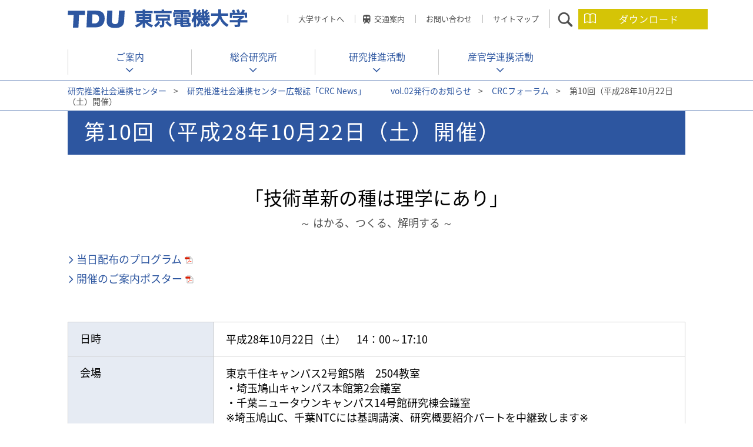

--- FILE ---
content_type: text/html
request_url: https://www.dendai.ac.jp/crc/about/forum/forum10.html
body_size: 5498
content:
<!DOCTYPE HTML>
<html lang="ja-JP">

<head>
<meta charset="UTF-8">
<title>第10回（平成28年10月22日（土）開催） | 研究推進社会連携センター｜東京電機大学</title>
<meta http-equiv="X-UA-Compatible" content="IE=edge">
<meta name="viewport" content="width=device-width,user-scalable=yes">
<meta name="copyright" content="Copyright Tokyo Denki University All rights reserved.">
<meta name="keywords" content="東京電機大学,TDU,電大,dendai,研究推進社会連携センター" />
<meta name="description" content="東京電機大学公式サイト。理工系大学として「実学尊重」「技術は人なり」「学生主役」の理念を核に、技術で社会に貢献する人材を育成。" />
<meta property="og:title" content="第10回（平成28年10月22日（土）開催）" />
<meta property="og:site_name" content="研究推進社会連携センター｜東京電機大学公式サイト" />
<meta property="og:description" content="第10回（平成28年10月22日（土）開催）" />
<meta property="og:url" content="https://www.dendai.ac.jp/crc/about/forum/forum10.html" />
<meta property="og:image" content="https://www.dendai.ac.jp/common/images/global/og_img.png" />
<link rel="icon" href="/common/images/global/favicon.ico" />
<link rel="apple-touch-icon" href="/common/images/global/icn_apple_touch.png" />

<link rel="stylesheet" href="/common/css/jquery.bxslider.css" media="all" />
<link rel="stylesheet" href="/common/css/swipebox.css" media="all" />
<link rel="stylesheet" href="/common/css/common_pc.css" />
<link rel="stylesheet" href="/common/css/print.css" media="print" />
<link rel="stylesheet" href="/common/css/style_pc.css" />
<link rel="stylesheet" href="/common/css/common_sp.css" media="only screen and (max-width: 640px)" >
<link rel="stylesheet" href="/common/css/style_sp.css" media="only screen and (max-width: 640px)" >

<!-- Google Tag Manager -->
<script>(function(w,d,s,l,i){w[l]=w[l]||[];w[l].push({'gtm.start':
new Date().getTime(),event:'gtm.js'});var f=d.getElementsByTagName(s)[0],
j=d.createElement(s),dl=l!='dataLayer'?'&l='+l:'';j.async=true;j.src=
'https://www.googletagmanager.com/gtm.js?id='+i+dl;f.parentNode.insertBefore(j,f);
})(window,document,'script','dataLayer','GTM-W8WR23Q');</script>
<!-- End Google Tag Manager -->

<script src="/common/libs/jquery-1.11.3.min.js"></script>
<script src="/common/libs/jquery.easing.1.3.js"></script>
<script src="/common/libs/jquery.timers.js"></script>
<script src="/common/libs/jquery.tile.min.js"></script>
<script src="/common/libs/jquery.bxslider.js"></script>
<script src="/common/libs/matchMedia.js"></script>
<script src="/common/libs/imagesloaded.pkgd.min.js"></script>
<script src="/common/libs/jquery.rwdImageMaps.min.js"></script>
<script src="/common/libs/jquery.swipebox.js"></script>
<script src="/common/libs/jquery.flicksimple.js"></script>
<script src="/common/libs/jquery.cookie.js"></script>
<script src="/common/libs/jquery.lazyload.js"></script>
<script src="/common/js/share.js"></script>
</head>


<body id="">

<!-- Google Tag Manager (noscript) -->
<noscript><iframe src="https://www.googletagmanager.com/ns.html?id=GTM-W8WR23Q"
height="0" width="0" style="display:none;visibility:hidden"></iframe></noscript>
<!-- End Google Tag Manager (noscript) -->

<div id="container">




<header id="header" class="crc">
	<div class="wrap">
		<div class="title"><a href="/crc/index.html"><span>東京電機大学</span></a></div>
		
		<ul class="pc">
			<li><a href="/index.html">大学サイトへ</a></li>
			<li><a href="/access/index.html" class="linkAccess">交通案内</a></li>
			<li><a href="/contact/index.html">お問い合わせ</a></li>
			<li><a href="/sitemap.html">サイトマップ</a></li>
			<li><a href="#" class="btn_search">サイト内検索</a></li>
			<li><a href="/crc/download.html" target="_blank"  class="btn_download">ダウンロード</a></li>
		</ul>
		<ul class="sp">
			<li><a href="/crc/download.html" target="_blank"  class="btn_request">ダウンロード</a></li>
			<li><a href="#" class="btn_gnav">メニュー</a></li>
		</ul>
		<div class="siteSearch">
			<form name="google-search" method="get" action="/crc/search/">
			<input type="text" maxlength="" value="" name="q" placeholder="検索したい言葉を入れてください"  class="search">
			<input type="submit" value="" class="searchBtn" onclick="" >
			<div class="btn_search_close"><a href="#">閉じる</a></div>
			</form>
		</div>
	</div>
</header><!-- /#header -->


<nav id="globalNavi" class="crc">
	<div class="wrap">
		<h1>
			<span class="tit">研究推進社会連携センター</span>
		</h1>
		<ul>
		<li><a href="/crc/about.html">ご案内</a></li>
		<li><a href="/crc/souken/index.html">総合研究所</a></li>
		<li><a href="/crc/kenkyu/index.html">研究推進活動</a></li>
		<li><a href="/crc/tlo/index.html">産官学<br class="sp"/>連携活動</a></li>
		<li class="blank sp"></li>
		</ul>
	</div>
</nav><!-- /#globalNavi -->

<nav id="spMenu" class="crc">
	<div class="wrap">
		<a href="/crc/" class="btnHome"><span>HOME</span></a>
		
		<div class="spMenu01">
			<form name="google-search" method="get" action="/crc/search/">
				<input type="text" maxlength="" value="" name="q" placeholder="検索ワードを入力">
				<input type="submit" value="">
			</form>
		</div><!-- /.spMenu01 -->
		
		<div class="spMenu05">
			<a href="/crc/about.html">ご案内</a>
			<a href="/crc/souken/index.html">総合研究所</a>
			<a href="/crc/kenkyu/index.html">研究推進活動</a>
			<a href="/crc/tlo/index.html">産官連携活動</a>
		</div><!-- /.spMenu05 -->
		
		<div class="spMenu01">
			<div class="btnAccess">
				<a href="/access/index.html"><span>交通案内</span></a>
			</div>
			<div class="wrapAccess">
				<ul>
					<li><a href="/access/tokyo_senju.html">東京千住キャンパス</a></li>
					<li><a href="/access/saitama_hatoyama.html">埼玉鳩山キャンパス</a></li>
					<li><a href="/access/chiba_newtown.html">千葉ニュータウンキャンパス</a></li>
				</ul>
			</div><!-- /.wrapAccess -->
			<div class="btnUniv">
				<a href="/index.html"><span>大学サイトへ</span></a>
			</div>
		</div><!-- /.spMenu01 -->
		
		<div class="btnClose"><a href="">閉じる</a></div>
	</div>
	<div class="cover"></div>
</nav><!-- /#spMenu -->



<div class="breadcrumb top">
	<div class="wrap">
		<p>
		
			<a href="/crc/index.html" class="home">研究推進社会連携センター</a><span>&gt;</span>
		
			<a href="/crc/beimsu00000007z4.html">研究推進社会連携センター広報誌「CRC News」　　　vol.02発行のお知らせ</a><span>&gt;</span>
		
			<a href="/crc/about/forum.html">CRCフォーラム</a><span>&gt;</span>
		第10回（平成28年10月22日（土）開催）
		</p>
	</div>
</div><!-- /#breadcrumb -->


<div id="containerTop" class="mv_contents">
	<div class="wrap">
		
		<h1>
			
			<span class="tit">第10回（平成28年10月22日（土）開催）</span>
		</h1>

		
	</div><!-- /.wrap -->
</div><!-- /#containerTop -->


<div class="wrap">
  <div class="contentsArea">
    


			<h2>
			
	    		<span class="tit">「技術革新の種は理学にあり」</span>
				<span class="sub">～ はかる、つくる、解明する ～</span>
			</h2>
		

    <div class="wrapText">
		<ul>
		
					<li class="link linkPdf"><a onClick="ga('send', 'event',  'Other', '/crc/about/forum/e5vdec000000dvav-att/forum10_01.pdf');" href="/crc/about/forum/e5vdec000000dvav-att/forum10_01.pdf"  target="_blank" >当日配布のプログラム</a></li>
				
					<li class="link linkPdf"><a onClick="ga('send', 'event',  'Other', '/crc/about/forum/e5vdec000000dvav-att/forum10_02.pdf');" href="/crc/about/forum/e5vdec000000dvav-att/forum10_02.pdf"  target="_blank" >開催のご案内ポスター</a></li>
				
		</ul>
	</div>

<div class="customArea">
		<div class="wrapTable row2">
<table>
    <tbody>
        <tr>
            <th>日時</th>
            <td>平成28年10月22日（土）　14：00～17:10</td>
        </tr>
        <tr>
            <th>会場</th>
            <td>東京千住キャンパス2号館5階　2504教室<br />
            ・埼玉鳩山キャンパス本館第2会議室<br />
            ・千葉ニュータウンキャンパス14号館研究棟会議室<br />
            ※埼玉鳩山C、千葉NTCには基調講演、研究概要紹介パートを中継致します※</td>
        </tr>
        <tr>
            <th rowspan="3">&nbsp;</th>
            <td>14:05-15:00<br />
            <b>【 基調講演 】</b><br />
            「新材料エレクトロニクスのための電気伝導研究」<br />
            　～&nbsp;超薄膜機能化による次世代素子探索 ～<br />
            　　　　　国立研究開発法人物質・材料研究機構<br />
            　　　　　国際ナノアーキテクトニクス研究拠点　　　　　　　<br />
            　　　　　主任研究者　塚越 一仁 氏</td>
        </tr>
        <tr>
            <td>15:05-15:40<br />
            <b>【 研究概要紹介 】</b>　・・・　本学研究者による研究概要紹介<br />
            研究概要発表者<br />
            ・理工学部 理学系(物理学コース) &nbsp;教授　安食 博志<br />
            ・理工学部 理学系(物理学コース)&nbsp; 准教授　細田 真妃子<br />
            ・理工学部 理学系(物理学コース)&nbsp; 助教　石井 聡<br />
            ・理工学部 理学系(化学コース)&nbsp;&nbsp;&nbsp;&nbsp; 教授　小川 英生<br />
            ・理工学部 理学系(化学コース)&nbsp;&nbsp; &nbsp;准教授　足立 直也<br />
            ・理工学部 理学系(化学コース)&nbsp;&nbsp;&nbsp; 助教　宮里 裕二<br />
            ・工学部 物理系列 教授　松田 七美男<br />
            ・工学部 物理系列 教授　長澤 光晴<br />
            ・工学部 物理系列 准教授　森田 憲吾<br />
            ・未来科学部 物理系列 准教授　中西 剛司<br />
            ・工学部 物理系列 教授　田巻 明(※ポスター参加）<br />
            ※ 発表順で掲載<br />
            ※ タイトルは当日配布の<a href="/crc/about/forum/e5vdec000000dvav-att/forum10_01.pdf" target="_blank">プログラム</a>に掲載致します</td>
        </tr>
        <tr>
            <td>15:50-17:10<br />
            <b>【 ポスター発表 】</b>　・・・　本学研究者による研究ポスター発表<br />
            13件の発表を予定<br />
            ※ ポスタータイトルは当日配布のプログラムに掲載致します&nbsp;</td>
        </tr>
    </tbody>
</table>
</div>
</div>
	



	<h2>
	    <span class="tit">関連コンテンツ</span>
	</h2>

	<div class="boxList01">
		<div>
		<ul>

			<li><a href="/crc/about/forum/crc_forum27.html" class="box">
				<p class="tit"><span>第27回（令和8年2月9日（月）開催）</span></p>
			</a></li>

			<li><a href="/crc/about/forum/crc_forum26.html" class="box">
				<p class="tit"><span>第26回（令和7年10月8日（水）開催）</span></p>
			</a></li>

			<li><a href="/crc/about/forum/crc_forum25.html" class="box">
				<p class="tit"><span>第25回（令和7年1月27日（月）開催）</span></p>
			</a></li>

			<li><a href="/crc/about/forum/crc_forum24.html" class="box">
				<p class="tit"><span>第24回（令和6年12月7日（土）開催）</span></p>
			</a></li>

			<li><a href="/crc/about/forum/crc_forum23.html" class="box">
				<p class="tit"><span>第23回（令和6年2月14日（水）開催）</span></p>
			</a></li>

			<li><a href="/crc/about/forum/copy_of_copy_of_forum20.html" class="box">
				<p class="tit"><span>第22回（令和6年１月16日（火）開催）</span></p>
			</a></li>

			<li><a href="/crc/about/forum/copy_of_forum20.html" class="box">
				<p class="tit"><span>第21回（令和５年３月28日（火）開催）</span></p>
			</a></li>

			<li><a href="/crc/about/forum/forum20.html" class="box">
				<p class="tit"><span>第20回（令和2年1月28日（火）開催）</span></p>
			</a></li>

			<li><a href="/crc/about/forum/forum19.html" class="box">
				<p class="tit"><span>第19回（令和元年10月18日（金）開催）</span></p>
			</a></li>

			<li><a href="/crc/about/forum/copy_of_forum18.html" class="box">
				<p class="tit"><span>第18回（平成30年12月14日（金）開催）</span></p>
			</a></li>

			<li><a href="/crc/about/forum/copy_of_forum17.html" class="box">
				<p class="tit"><span>第17回（平成30年11月29日（木）開催）</span></p>
			</a></li>

			<li><a href="/crc/about/forum/forum16.html" class="box">
				<p class="tit"><span>第16回（平成30年7月27日（金）開催）</span></p>
			</a></li>

			<li><a href="/crc/about/forum/forum15.html" class="box">
				<p class="tit"><span>第15回（平成30年3月12日(月)開催）</span></p>
			</a></li>

			<li><a href="/crc/about/forum/forum14.html" class="box">
				<p class="tit"><span>第14回（平成30年3月2日（金）開催）</span></p>
			</a></li>

			<li><a href="/crc/about/forum/copy_of_forum13.html" class="box">
				<p class="tit"><span>第13回（平成29年10月13日（金）開催）</span></p>
			</a></li>

			<li><a href="/crc/about/forum/forum12.html" class="box">
				<p class="tit"><span>第12回（平成29年3月14日(火)開催）</span></p>
			</a></li>

			<li><a href="/crc/about/forum/forum11.html" class="box">
				<p class="tit"><span>第11回（平成29年1月21日(土)開催）</span></p>
			</a></li>

			<li class="blue"><a href="/crc/about/forum/forum10.html" class="box">
				<p class="tit"><span>第10回（平成28年10月22日（土）開催）</span></p>
			</a></li>

			<li><a href="/crc/about/forum/forum09.html" class="box">
				<p class="tit"><span>第9回（平成28年3月10日（木）開催）</span></p>
			</a></li>

			<li><a href="/crc/about/forum/forum08.html" class="box">
				<p class="tit"><span>第8回（平成27年12月10日（木）開催）</span></p>
			</a></li>

			<li><a href="/crc/about/forum/forum07.html" class="box">
				<p class="tit"><span>第7回（平成27年9月1日（火）開催）</span></p>
			</a></li>

			<li><a href="/crc/about/forum/forum06.html" class="box">
				<p class="tit"><span>第6回（平成26年12月15日（月）開催）</span></p>
			</a></li>

			<li><a href="/crc/about/forum/forum05.html" class="box">
				<p class="tit"><span>第5回（平成26年9月19日（金）開催）     </span></p>
			</a></li>

			<li><a href="/crc/about/forum/forum04.html" class="box">
				<p class="tit"><span>第4回 （平成26年6月16日（月）開催）</span></p>
			</a></li>

			<li><a href="/crc/about/forum/forum03.html" class="box">
				<p class="tit"><span>第3回（平成26年3月17日（月）開催）</span></p>
			</a></li>

			<li><a href="/crc/about/forum/forum02.html" class="box">
				<p class="tit"><span>第2回（平成25年10月17日（木）開催）</span></p>
			</a></li>

			<li><a href="/crc/about/forum/forum01.html" class="box">
				<p class="tit"><span>第1回（平成25年7月4日（木）開催）</span></p>
			</a></li>

		</ul>
		</div>
	</div><!-- /.boxList01 -->

  </div><!-- ./contentsArea -->

</div><!-- /.wrap -->




<div class="breadcrumb bottom">
	<div class="wrap">
		<p>
		
			<a href="/crc/index.html" class="home">研究推進社会連携センター</a><span>&gt;</span>
		
			<a href="/crc/beimsu00000007z4.html">研究推進社会連携センター広報誌「CRC News」　　　vol.02発行のお知らせ</a><span>&gt;</span>
		
			<a href="/crc/about/forum.html">CRCフォーラム</a><span>&gt;</span>
		第10回（平成28年10月22日（土）開催）
		</p>
	</div>
</div><!-- /#breadcrumb -->



<div id="linkList">
	<div class="wrap">
		<dl>
			
			<dl>
			
					<dt><a href="/crc/about.html">ご案内</a></dt>
					
					<dd><a href="/crc/about/greeting.html">CRC長挨拶</a></dd>
						
					<dd><a href="/crc/about/organization.html">組織図</a></dd>
						
					<dd><a href="/crc/about/flow.html">社会還元までの流れ</a></dd>
						
					<dd><a href="/crc/about/forum.html">CRCフォーラム</a></dd>
						
					<dd><a href="/crc/about/crcnews.html">CRC広報誌</a></dd>
						
					<dd class="blank"></dd>
					
			</dl>
			
		</dl>
		<dl>
			
					<dt><a href="/crc/souken/index.html">総合研究所</a></dt>
					
					<dd><a href="/crc/souken/about/index.html">ご案内</a></dd>
						
					<dd><a href="/crc/souken/theme/index.html">研究課題</a></dd>
						
					<dd class="blank"></dd>
					
					<dt><a href="/crc/kenkyu/index.html">研究推進活動（研究推進担当）</a></dt>
					
					<dd><a href="/crc/kenkyu/about/index.html">ご案内</a></dd>
						
					<dd><a href="/crc/kenkyu/public/index.html">公的研究費案内</a></dd>
						
					<dd><a href="/crc/kenkyu/campus/index.html">学内・民間研究費案内</a></dd>
						
					<dd><a href="/crc/kenkyu/provisions/crc_guidelines.html">各種ガイドライン・学内様式</a></dd>
						
					<dd><a href="/crc/kenkyu/provisions/index.html">関係規程</a></dd>
						
					<dd><a href="/crc/kenkyu/db/index.html">研究者情報DB</a></dd>
						
					<dd class="blank"></dd>
					
		</dl>
		<dl>
			
					<dt><a href="/crc/tlo/index.html">産官学連携活動（産官学連携担当）</a></dt>
					
					<dd><a href="/crc/tlo/about/index.html">ご案内</a></dd>
						
					<dd><a href="/crc/tlo/tech/index.html">技術・特許紹介</a></dd>
						
					<dd><a href="/crc/tlo/corporation/index.html">企業・地域の方へ</a></dd>
						
					<dd><a href="/crc/tlo/campus/index.html">学内の方へ</a></dd>
						
					<dd><a href="/crc/tlo/me/index.html">ME講座</a></dd>
						
					<dd><a href="/crc/tlo/link/index.html">関連リンク</a></dd>
						
					<dd><a href="/crc/tlo/safety/index.html">安全保障輸出管理</a></dd>
						
					<dd><a href="/crc/tlo/1index.html">ME（生体医工学）技術者養成プログラム</a></dd>
						
					<dd class="blank"></dd>
					
		</dl>
		<dl>
			
						<dt class="noborder"><a href="/crc/download.html">ダウンロードページ</a></dt>
					
						<dt class="noborder"><a href="/crc/support.php">研究助成募集情報</a></dt>
					
					<dt><a href="/about/gakuen/institutions/">系列校・関連機関</a></dt>
					<dd><a href="https://www.dendai.ed.jp/" target="_blank">東京電機大学中学校・高等学校</a></dd>
					<dd><a href="https://www.tdupress.jp/" target="_blank">東京電機大学出版局</a></dd>
					<dd><a href="https://www.tduaa.or.jp/" target="_blank">一般社団法人東京電機大学校友会</a></dd>
		</dl>
	</div><!-- /.wrap -->
</div><!-- /#linkList -->

<footer>
	<p id="pageTop"><a href="#">page top</a></p>
	<div id="footer">
		<div class="wrap">
			<ul class="socialBtn">
				<li class="fb"><a href="https://www.facebook.com/TDUwebmaster/" target="_blank">facebook</a></li>
				<li class="tw"><a href="https://twitter.com/TDU_webmaster" target="_blank">twitter</a></li>
				<li class="youtube"><a href="https://www.youtube.com/user/TokyoDenkiUniversity" target="_blank">youtube</a></li>
			</ul>
			<ul id="footerNavi">
				<li><a href="/staff/">教職員の皆様</a></li>
				<li><a href="/recruit/">採用情報</a></li>
				<li><a href="/csirt/">情報セキュリティ対応・対策窓口 TDU-CSIRT</a></li>
				<li><a href="/whistleblowing/">公益通報窓口</a></li>
				<li><a href="/sitepolicy/">このサイトについて</a></li>
				<li><a href="/privacypolicy/">プライバシーポリシー</a></li>
			</ul>
			<a href="#" class="btnPcSite">PC版を表示</a>
			<a href="#" class="btnSpSite">SP版を表示</a>
			<p class="txt">本学は、文部科学省が認めた認証評価機関である（財）大学基準協会において、2023（令和5）年度、大学評価（認証評価）を受審した結果、大学基準に適合していることが認定されました。</p>
			<a href="/" class="title">東京電機大学</a>
			<p class="copyright">Copyright Tokyo Denki University All rights reserved.</p>
		</div>
		<div class="img"><a href="/about/tdu/valuation/"><img src="/common/images/global/img_uaa.png" alt="UAA" /></a></div>
	</div>
</footer><!-- /#footer -->


</div><!-- /#container -->
</body>
</html>

--- FILE ---
content_type: text/css
request_url: https://www.dendai.ac.jp/common/css/font.css
body_size: 165
content:
@charset "utf-8";@font-face{font-family:'Noto Sans Regular';font-style:normal;font-weight:400;src:url(/common/font/NotoSansJP-Regular.woff2) format('woff2'),url(/common/font/NotoSansJP-Regular.woff) format('woff'),url(/common/font/NotoSansJP-Regular.otf) format('opentype')}

--- FILE ---
content_type: image/svg+xml
request_url: https://www.dendai.ac.jp/common/images/global/icn_access_02.svg
body_size: 590
content:
<?xml version="1.0" encoding="utf-8"?>
<!-- Generator: Adobe Illustrator 19.2.1, SVG Export Plug-In . SVG Version: 6.00 Build 0)  -->
<svg version="1.1" id="レイヤー_1" xmlns="http://www.w3.org/2000/svg" xmlns:xlink="http://www.w3.org/1999/xlink" x="0px"
	 y="0px" width="15px" height="15px" viewBox="0 0 15 15" style="enable-background:new 0 0 15 15;" xml:space="preserve">
<style type="text/css">
	.st0{fill:#4F4F4F;}
</style>
<title>icn_access_02</title>
<path class="st0" d="M7.3,0.1c-3.1,0-6.2,0.4-6.2,3.1v7.4c0,1.5,1.2,2.7,2.7,2.7l-1.2,1.2v0.4h1.7l1.6-1.6h2.9l1.6,1.6H12v-0.4
	l-1.2-1.2c1.5,0,2.7-1.2,2.7-2.7l0,0V3.2C13.6,0.5,10.8,0.1,7.3,0.1z M3.8,11.8c-0.6,0-1.2-0.5-1.1-1.2c0-0.6,0.5-1.2,1.2-1.1
	C4.5,9.5,5,10,5,10.6C5,11.3,4.5,11.8,3.8,11.8C3.8,11.8,3.8,11.8,3.8,11.8z M6.5,6.3H2.6V3.2h3.9V6.3z M8.1,6.3V3.2H12v3.1H8.1z
	 M10.8,11.8c-0.6,0-1.2-0.5-1.2-1.2s0.5-1.2,1.2-1.2c0.6,0,1.2,0.5,1.2,1.2v0C12,11.3,11.5,11.8,10.8,11.8
	C10.8,11.8,10.8,11.8,10.8,11.8z"/>
</svg>


--- FILE ---
content_type: image/svg+xml
request_url: https://www.dendai.ac.jp/common/images/global/icn_pdf.svg
body_size: 1106
content:
<?xml version="1.0" encoding="utf-8"?>
<!-- Generator: Adobe Illustrator 19.2.1, SVG Export Plug-In . SVG Version: 6.00 Build 0)  -->
<svg version="1.1" id="レイヤー_1" xmlns="http://www.w3.org/2000/svg" xmlns:xlink="http://www.w3.org/1999/xlink" x="0px"
	 y="0px" width="24px" height="24px" viewBox="0 0 24 24" style="enable-background:new 0 0 24 24;" xml:space="preserve">
<style type="text/css">
	.st0{fill:#FFFFFF;stroke:#B7B7B7;stroke-width:1.5;stroke-miterlimit:10;}
	.st1{fill:#FF2100;}
	.st2{fill:url(#SVGID_1_);}
	.st3{fill:#CB1901;}
	.st4{fill:none;stroke:#B7B7B7;stroke-width:1.5;stroke-miterlimit:10;}
</style>
<title>icn_pdf</title>
<polygon class="st0" points="21,21 6,21 6,3 15,3 21,9 "/>
<path class="st1" d="M18.4,15.2C18,15,17.5,14.9,17,14.9c-0.6,0-1.1,0.1-1.6,0.1c-0.3-0.1-0.5-0.3-0.8-0.5c-0.6-0.6-1-1.3-1.4-2.1
	l0.1-0.2c0.2-0.8,0.2-1.6,0.2-2.5c0-0.1,0-0.1-0.1-0.1V9.4C13.5,9.2,13.2,9,13,9h-0.2c-0.3,0-0.5,0.1-0.6,0.4
	c-0.1,1.1,0,2.2,0.4,3.2l-0.1,0.2c-0.3,0.7-0.6,1.3-0.9,1.9l-0.1,0.1c-0.3,0.6-0.6,1.1-0.8,1.6l-0.3,0.1l-0.6,0.3
	c-0.7,0.3-1.3,0.9-1.6,1.6c-0.1,0.2,0,0.4,0.1,0.5l0.2,0.1c0.1,0.1,0.2,0.1,0.4,0.1c0.7,0,1.4-0.8,2.4-2.5c1.2-0.4,2.4-0.7,3.7-0.9
	c0.8,0.5,1.8,0.7,2.7,0.8h0.3c0.1,0,0.3-0.1,0.3-0.2c0.1-0.2,0.2-0.5,0.1-0.8C18.6,15.4,18.5,15.3,18.4,15.2z M8.9,18.6
	c0.3-0.6,0.7-1.1,1.3-1.5l0.2-0.2C10,17.6,9.5,18.2,8.9,18.6z M12.9,9.3c0.3,0.3,0.4,0.6,0.3,1c0,0.3-0.1,0.7-0.2,1
	c-0.1-0.4-0.1-0.9-0.1-1.3C12.8,9.8,12.8,9.5,12.9,9.3L12.9,9.3z M11.7,16c0.2-0.3,0.3-0.5,0.4-0.8c0.3-0.6,0.5-1.1,0.8-1.7
	c0.4,0.6,0.8,1.1,1.4,1.6l0.2,0.1C13.5,15.4,12.6,15.6,11.7,16L11.7,16z M18.2,15.9C18.1,16,18,16,17.8,16c-0.5-0.1-1-0.2-1.5-0.4
	H17c0.3,0,0.6,0,0.8,0.1C18.3,15.7,18.3,15.9,18.2,15.9L18.2,15.9L18.2,15.9z"/>
<linearGradient id="SVGID_1_" gradientUnits="userSpaceOnUse" x1="8.245" y1="-11.38" x2="8.245" y2="-7.62" gradientTransform="matrix(1 0 0 -1 0 -2)">
	<stop  offset="0" style="stop-color:#BF1900"/>
	<stop  offset="1" style="stop-color:#FF2100"/>
</linearGradient>
<rect x="2.6" y="5.6" class="st2" width="11.2" height="3.8"/>
<path class="st3" d="M13.5,6v3H3V6H13.5 M14.2,5.2h-12v4.5h12V5.2L14.2,5.2z"/>
<polyline class="st4" points="21,9 15,9 15,3 "/>
</svg>


--- FILE ---
content_type: application/javascript
request_url: https://www.dendai.ac.jp/common/js/share.js
body_size: 16885
content:
var uA=navigator.userAgent;var terminal=terminalCh();var os=osCh();var browser=browserCh();function terminalCh(){if(uA.indexOf("iPhone")>-1){return"SmartPhone";}if(uA.indexOf("iPod")>-1){return"SmartPhone";}if(uA.indexOf("iPad")>-1){return"Tablet";}if(uA.indexOf("Android")>-1){androidVersionCh();if(uA.indexOf("Mobile")>-1&&uA.indexOf("SC-01C")>-1){return"Tablet";}if(uA.indexOf("Mobile")>-1){return"SmartPhone";}return"Tablet";}if(uA.indexOf("Mac")!=-1){return"PC";}if(uA.indexOf("Win")!=-1){return"PC";}return"unknown";}function osCh(){if(uA.indexOf("iPhone")>-1||uA.indexOf("iPod")>-1||uA.indexOf("iPad")>-1){return"iOS";}if(uA.indexOf("Android")>-1){return"Android";}if(uA.indexOf("Mac")!=-1){return"Mac";}if(uA.indexOf("Win")!=-1){return"Win";}return"unknown";}function browserCh(){if(uA.indexOf("Edge")!=-1){return"Edge";}if(uA.indexOf("MSIE")!=-1||uA.indexOf("Trident")!=-1){return IEversionCh();}if(uA.indexOf("Firefox")!=-1){return"Firefox";}if(uA.indexOf("Safari")!=-1&&uA.indexOf("Chrome")==-1){return"Safari";}if(uA.indexOf("Chrome")!=-1){return"Chrome";}return"unknown";}function IEversionCh(){if(uA.indexOf("rv:11")!=-1){return"IE11";}if(uA.indexOf("MSIE 10")!=-1){return"IE10";}if(uA.indexOf("MSIE 9")!=-1){return"IE9";}if(uA.indexOf("MSIE 8")!=-1){return"IE8";}if(window.performance!=undefined){return"IE8";}var a=document.getElementsByTagName("head")[0];if(a.style.msBlockProgression!=undefined){return"IE8";}if(a.style.msInterpolationMode!=undefined){return"IE7";}if(a.style.textOverflow!=undefined){return"IE6";}return"unknown";}function androidVersionCh(){var b=uA.toLowerCase();var a=b.substr(b.indexOf("android")+8,3);}if(terminal=="Tablet"){if(os=="Android"){document.querySelector("[name=viewport]").setAttribute("content","width=1090, user-scalable=yes");}else{document.querySelector("[name=viewport]").setAttribute("content","width=1090, user-scalable=yes");}}var cookie_val;$(function(){$(".btnPcSite").click(function(a){$.cookie("view_type","pc",{expires:1,path:"/"});cookie_val=$.cookie("view_type");
location.href=window.location.href;});$(".btnSpSite").click(function(a){$.cookie("view_type","sp",{expires:1,path:"/"});cookie_val=$.cookie("view_type");location.href=window.location.href;});cookie_val=$.cookie("view_type");if(cookie_val){}});var mediaType="";var agentType="";$(function(){var b=navigator.userAgent;if(b.indexOf("Android")!=-1){var e=5;var c=4.4;var b=navigator.userAgent.toLowerCase();var a=b.substr(b.indexOf("android")+8,3);if(b.indexOf("android")){if(parseFloat(a)<e&&parseFloat(a)>=c){$("#container").addClass("agent_android42");agentType="android42";}else{if(parseFloat(a)<c){$("#container").addClass("agent_android42");agentType="android42";}else{$("#container").addClass("agent_android5");agentType="android5";}}}}});$(function(){if(terminal=="Tablet"){mediaType="tab";$("#container").addClass("media_tab");if(agentType=="android42"||agentType=="android44"||agentType=="android5"){$("meta[name='viewport']").attr("content","width=1090, user-scalable=yes");if(agentType=="android5"){$("#header").css("position","fixed");$("#top #globalNavi,#crc #globalNavi").css("position","fixed");if(agentType!="android42"&&agentType!="android44"){$("#top #megaMenu dl,#top #megaMenu .cover").css("position","fixed");}}}else{agentType="ios";$("meta[name='viewport']").attr("content","width=1090, user-scalable=yes");$("#header").css("position","fixed");$("#top #globalNavi,#crc #globalNavi").css("position","fixed");if(agentType!="android42"&&agentType!="android44"){$("#top #megaMenu dl,#top #megaMenu .cover").css("position","fixed");}}$("head link").each(function(){if($(this).attr("href")=="/common/css/common_sp.css"||$(this).attr("href")=="/common/css/style_sp.css"){$(this).attr("media","only screen and (max-width: 0px)");}});if(agentType!="ios"){if(window.matchMedia("(max-width:640px)").matches){$("body").css("zoom",window.innerWidth/640);}else{$("body").css("zoom",window.innerWidth/1090);}$(window).oneTime(300,"stimer",function(){if(window.matchMedia("(max-width:640px)").matches){$("body").css("zoom",window.innerWidth/640);
}else{$("body").css("zoom",window.innerWidth/1090);}});$(window).on("orientationchange",function(){if(window.matchMedia("(max-width:640px)").matches){$("body").css("zoom",window.innerWidth/640);}else{$("body").css("zoom",window.innerWidth/1090);}$(window).oneTime(300,"stimer",function(){if(window.matchMedia("(max-width:640px)").matches){$("body").css("zoom",window.innerWidth/640);}else{$("body").css("zoom",window.innerWidth/1090);}});});}}else{if(terminal=="SmartPhone"){if(cookie_val=="pc"){mediaType="tab";$("#container").addClass("media_tab");$("#footer .btnSpSite").css("display","block");if(agentType=="android42"||agentType=="android44"||agentType=="android5"){$("meta[name='viewport']").attr("content","width=1090, user-scalable=yes");if(agentType=="android5"){$("#header").css("position","fixed");$("#top #globalNavi,#crc #globalNavi").css("position","fixed");}}else{agentType="ios";$("meta[name='viewport']").attr("content","width=1090, user-scalable=yes");$("#header").css("position","fixed");$("#top #globalNavi,#crc #globalNavi").css("position","fixed");}$("head link").each(function(){if($(this).attr("href")=="/common/css/common_sp.css"||$(this).attr("href")=="/common/css/style_sp.css"){$(this).attr("media","only screen and (max-width: 0px)");}});if(agentType!="ios"){if(window.matchMedia("(max-width:640px)").matches){$("body").css("zoom",window.innerWidth/640);}else{$("body").css("zoom",window.innerWidth/1090);}$(window).oneTime(300,"stimer",function(){if(window.matchMedia("(max-width:640px)").matches){$("body").css("zoom",window.innerWidth/640);}else{$("body").css("zoom",window.innerWidth/1090);}});$(window).on("orientationchange",function(){if(window.matchMedia("(max-width:640px)").matches){$("body").css("zoom",window.innerWidth/640);}else{$("body").css("zoom",window.innerWidth/1090);}$(window).oneTime(300,"stimer",function(){if(window.matchMedia("(max-width:640px)").matches){$("body").css("zoom",window.innerWidth/640);}else{$("body").css("zoom",window.innerWidth/1090);
}});});}}else{mediaType="sp";$("#container").addClass("media_sp");if(agentType=="android42"||agentType=="android44"||agentType=="android5"){$("meta[name='viewport']").attr("content","width=640, user-scalable=yes");$("body").css("zoom",window.innerWidth/640);$(window).oneTime(300,"stimer",function(){$("body").css("zoom",window.innerWidth/640);});$(window).on("orientationchange resize",function(){$("body").css("zoom",window.innerWidth/640);});if(agentType=="android5"){$("#header").css("position","fixed");}}else{agentType="ios";$("meta[name='viewport']").attr("content","width=640, user-scalable=yes");$("#header").css("position","fixed");}}}else{mediaType="pc";$("#container").addClass("media_pc");if(browser=="Safari"||browser=="Chrome"){var a='<link rel="stylesheet" href="/common/css/font.css">';}else{var a='<link rel="stylesheet" href="/common/css/font.css?'+$.now()+'">';}$("head link:first").after(a);if(browser=="IE10"){$("#container").addClass("agent_type_ie10");}else{if(browser=="IE11"){$("#container").addClass("agent_type_ie11");}else{$("#container").addClass("other");}}if(os=="Win"){$("#container").addClass("win");}$("head link").each(function(){if($(this).attr("href")=="/common/css/common_sp.css"||$(this).attr("href")=="/common/css/style_sp.css"||$(this).attr("href")=="./common/css/common_sp.css"||$(this).attr("href")=="./common/css/style_sp.css"||$(this).attr("href")=="../common/css/common_sp.css"||$(this).attr("href")=="../common/css/style_sp.css"||$(this).attr("href")=="../../common/css/common_sp.css"||$(this).attr("href")=="../../common/css/style_sp.css"||$(this).attr("href")=="../../../common/css/common_sp.css"||$(this).attr("href")=="../../../common/css/style_sp.css"||$(this).attr("href")=="../../../../common/css/common_sp.css"||$(this).attr("href")=="../../../../common/css/style_sp.css"){$(this).attr("media","only screen and (max-width: 0px)");}});$("#header").css("position","fixed");$("#top #globalNavi,#crc #globalNavi").css("position","fixed");if(agentType!="android42"&&agentType!="android44"){$("#top #megaMenu dl,#top #megaMenu .cover").css("position","fixed");
}}}});$(function(){$(window).scroll(function(){var a=$(window).scrollTop();if(a>66){if(agentType!="android42"&&agentType!="android44"){$(".breadcrumb.top").addClass("fix");}}else{$(".breadcrumb.top").removeClass("fix");}if(!$(".breadcrumb.top").length){if(mediaType!="sp"){if(agentType!="android42"&&agentType!="android44"){if(a>0){$("#globalNavi").addClass("border");}else{$("#globalNavi").removeClass("border");}}}}});});$(function(){$("#globalNavi .wrap > ul li a").each(function(){$(this).addClass("rover");});$(".boxTab .tabNav a").each(function(){$(this).addClass("rover");});$(".boxTab .tabNavBottom a").each(function(){$(this).addClass("rover");});$("a").on("mouseenter",function(a){if(mediaType=="pc"){if(!$(this).hasClass("rover")){$(this).stop().fadeTo("600",0.6);}}else{a.preventDefault();}});$("a").on("mouseleave",function(a){if(mediaType=="pc"){if(!$(this).hasClass("rover")){$(this).stop().fadeTo("300",1);}}else{a.preventDefault();}});$("input[type='submit']").on("mouseenter",function(a){if(mediaType=="pc"){if(!$(this).hasClass("rover")){$(this).stop().fadeTo("600",0.6);}}else{a.preventDefault();}});$("input[type='submit']").on("mouseleave",function(a){if(mediaType=="pc"){if(!$(this).hasClass("rover")){$(this).stop().fadeTo("300",1);}}else{a.preventDefault();}});});$(function(){if(mediaType=="sp"){$("#linkList dd").remove();$("#linkList dl dt").unwrap();$("#linkList dt").wrapAll("<dl></dl>");if(agentType!="android42"&&agentType!="android44"){$("#linkList dt a").tile(2);}else{$("#linkList dt a").tile(2);setTimeout(function(){$("#linkList dt a").css("display","table-cell");},400);}if($(".pickupArea").length){$("#linkList .wrap").append($(".pickupArea"));}if(agentType!="android42"&&agentType!="android44"){$("#footerNavi li a").tile(2);}else{$("#footerNavi li a").tile(2);setTimeout(function(){$("#footerNavi li a").css("display","table-cell");},400);}}});$(function(){$("a[href^=#]").on("click",function(c){if($(this.hash).length){c.preventDefault();var b=$(this.hash);if(mediaType=="tab"){var f=b.offset().top-152;
}else{if(mediaType=="sp"){var f=b.offset().top-152;}else{var f=b.offset().top-152;}}$("html,body").animate({scrollTop:f},{duration:1000,easing:"easeOutQuart"});return false;}});function a(){if(String(location.hash).indexOf("category=")!=-1){}else{if(location.hash&&$(String(location.hash)).length){if(browser=="IE10"||browser=="IE11"||browser=="Edge"){var b=300;}else{var b=100;}setTimeout(function(){$("html,body").animate({scrollTop:0},{duration:0});var c=$(String(location.hash));if(mediaType=="tab"){var e=c.offset().top-152;}else{if(mediaType=="sp"){var e=c.offset().top-152;}else{var e=c.offset().top-152;}}$("html,body").animate({scrollTop:e},{duration:1000,easing:"easeOutQuart"});return false;},b);}}}a();});$(function(){if($("#megaMenu").length){$("#globalNavi li:nth-child(1) a").on("click",function(a){if(mediaType!="sp"){a.preventDefault();if(!$("#megaMenu").hasClass("open")){$("#megaMenu").addClass("open");$("#megaMenu dl,#globalNavi .btnClose").fadeIn();$("#megaMenu .cover").css("display","block");$("#megaMenu .cover").css("height",$(window).innerHeight());$("#megaMenu .cover").stop().animate({opacity:"0.7"},{duration:700,easing:"easeOutSine"});$("#megaMenu dl dd a").tile(3);$("#megaMenu dl dt a").css("height",$("#megaMenu dl dt").height());}}});$("#globalNavi .btnClose,#megaMenu .cover").on("click",function(a){a.preventDefault();$("#megaMenu").removeClass("open");$("#megaMenu dl,#globalNavi .btnClose,#megaMenu .cover").fadeOut();});if(!$("#top").length){$(window).scroll(function(){var a=$(window).scrollTop();if(a>30){if($("#megaMenu").hasClass("open")){$("#megaMenu").removeClass("open");$("#megaMenu dl,#globalNavi .btnClose,#megaMenu .cover").fadeOut();}}});}$(window).resize(function(){if($(window).width()<=1050){$("#megaMenu").addClass("min");}else{$("#megaMenu").removeClass("min");}});if($(window).width()<=1050){$("#megaMenu").addClass("min");}else{$("#megaMenu").removeClass("min");}}});$(function(){if(mediaType=="sp"){if(agentType=="android42"){}var c=94;$("#header .btn_gnav").click(function(k){k.preventDefault();
if(!$(this).hasClass("open")){$(this).addClass("open");$("#container").css("overflow-y","visible");if(agentType!="android42"&&agentType!="android44"){var j=$(window).scrollTop();c=j+94;if(c>(j+94)){var l=j+94;$("#spMenu").css("top",l);}else{$("#spMenu").css({top:c});}}$("#spMenu").fadeIn();$("#spMenu .cover").css("height",$(window).innerHegiht());}else{$(this).removeClass("open");$("#spMenu").fadeOut();$("#container").css("overflow-y","hidden");}});$("#spMenu .btnClose,#spMenu .cover").click(function(j){j.preventDefault();$("#header .btn_gnav").removeClass("open");$("#spMenu").fadeOut();$("#container").css("overflow-y","hidden");});$("#spMenu .spMenu01 .btnAccess").click(function(j){j.preventDefault();$(this).next(".wrapAccess").slideToggle();$(this).toggleClass("open");});$("#spMenu .spMenu02 > a").click(function(j){j.preventDefault();$(this).next("div").slideToggle();$(this).toggleClass("open");});if(agentType!="android42"&&agentType!="android44"){$(window).scroll(function(){var j=$(window).scrollTop();if(c>(j+94)){var k=j+94;$("#spMenu").css("top",k);}else{$("#spMenu").css({top:c});}});}$("#spMenu .wrap").bind("touchstart",g);$("#spMenu .wrap").bind("touchmove",f);$("#spMenu .wrap").bind("touchend",i);var h,a,b;function g(j){a=e(j);b=a;}function f(j){a=e(j);h=(a>e(j))?"left":"right";}function i(j){if(a>(b+200)){$("#header .btn_gnav").removeClass("open");$("#container").css("overflow-y","hidden");$("#spMenu .wrap").stop().animate({left:"200px",opacity:"0"},{duration:350,easing:"easeOutSine",complete:function(){$("#spMenu").css({display:"none"});$("#spMenu .wrap").css({left:0,opacity:1});}});}}function e(j){return j.originalEvent.touches[0].pageX;}}});$(function(){$("#header .btn_search").click(function(a){a.preventDefault();$("#header .siteSearch").stop().fadeIn(600);});$("#header .btn_search_close").click(function(a){a.preventDefault();$("#header .siteSearch").stop().fadeOut(300);});});$(function(){$(".btnAccordion").each(function(){if($(this).hasClass("pc_open")){$(this).removeClass("pc_open");
if(mediaType!="sp"){$(this).addClass("open");}}if(!$(this).parent().hasClass("blockAccordion01")){if(!$(this).parent().parent().parent().hasClass("facultyList")){var a=$(this).find("a");a.click(function(b){b.preventDefault();a.parent().next(".listAccordion").slideToggle();a.parent().toggleClass("open");});}}});});$(function(){if(agentType!="android42"&&agentType!="android44"){$("#pageTop").hide();$("#pageTop").after("<p id='pageTopBottom'><a href='#'>page top</a></p>");$("#pageTopBottom").hide();$(window).on("scroll",function(){if(mediaType=="sp"){if(cookie_val!="pc"){scrollHeight=($(document).height())/Number($("body").css("zoom"));scrollPosition=($(window).height()+document.body.scrollTop)/Number($("body").css("zoom"));if(agentType=="android5"){footHeight=($("footer").innerHeight()-100)*Number($("body").css("zoom"));}else{footHeight=($("footer").innerHeight()+170)*Number($("body").css("zoom"));}if((scrollHeight-scrollPosition)<=footHeight){if($(this).scrollTop()>100){$("#pageTopBottom").fadeIn("fast");}else{$("#pageTopBottom").fadeOut("fast");}$("#pageTop").css("display","none");}else{if(scrollHeight<=scrollPosition){if($(this).scrollTop()>100){$("#pageTopBottom").fadeIn("fast");}else{$("#pageTopBottom").fadeOut("fast");}$("#pageTop").css("display","none");}else{if($(this).scrollTop()>100){$("#pageTop").fadeIn("fast");}else{$("#pageTop").fadeOut("fast");}$("#pageTopBottom").css("display","none");$("#pageTop").css({position:"fixed",bottom:"30px"});}}}else{$("#pageTopBottom").css("display","none");scrollHeight=$("#container").height();scrollPosition=$(window).height()+$(window).scrollTop();footHeight=$("footer").innerHeight();if($(".media_pc").length){if(scrollHeight-scrollPosition<=(footHeight-24-166)){if($(this).scrollTop()>100){$("#pageTop").fadeIn("fast");}else{$("#pageTop").fadeOut("fast");}$("#pageTop").css({position:"absolute",bottom:footHeight+24});}else{if($(this).scrollTop()>100){$("#pageTop").fadeIn("fast");}else{$("#pageTop").fadeOut("fast");}$("#pageTop").css({position:"fixed",bottom:"24px"});
}}else{if($(this).scrollTop()>30){$("#pageTop").fadeIn("fast");}else{$("#pageTop").fadeOut("fast");}$("#pageTop").css({position:"fixed",bottom:"105px"});}}}else{if(mediaType=="tab"){$("#pageTopBottom").css("display","none");scrollHeight=$("#container").height();scrollPosition=$(window).height()+$(window).scrollTop();footHeight=$("footer").innerHeight();if(scrollHeight-scrollPosition<=(footHeight-24-166)){if($(this).scrollTop()>100){$("#pageTop").fadeIn("fast");}else{$("#pageTop").fadeOut("fast");}$("#pageTop").css({position:"absolute",bottom:footHeight+24});}else{if($(this).scrollTop()>100){$("#pageTop").fadeIn("fast");}else{$("#pageTop").fadeOut("fast");}$("#pageTop").css({position:"fixed",bottom:"24px"});}}else{$("#pageTopBottom").css("display","none");scrollHeight=$("#container").height();scrollPosition=$(window).height()+$(window).scrollTop();footHeight=$("footer").innerHeight();if($(".media_pc").length){if(scrollHeight-scrollPosition<=(footHeight-24-166)){if($(this).scrollTop()>100){$("#pageTop").fadeIn("fast");}else{$("#pageTop").fadeOut("fast");}$("#pageTop").css({position:"absolute",bottom:footHeight+24});}else{if($(this).scrollTop()>100){$("#pageTop").fadeIn("fast");}else{$("#pageTop").fadeOut("fast");}$("#pageTop").css({position:"fixed",bottom:"24px"});}}else{if($(this).scrollTop()>30){$("#pageTop").fadeIn("fast");}else{$("#pageTop").fadeOut("fast");}$("#pageTop").css({position:"fixed",bottom:"105px"});}}}});}$("#pageTop a").click(function(a){a.preventDefault();$("html,body").animate({scrollTop:0},1000,"easeOutQuart");return false;});$("#pageTopBottom a").click(function(a){a.preventDefault();$("html,body").animate({scrollTop:0},1000,"easeOutQuart");return false;});});$(function(){if(!$(".breadcrumb.top").length){$("#containerTop").before($("#emergencyNotice"));if(mediaType!="sp"){var b=$(window).innerWidth();var a=Math.floor(Math.ceil(($(window).innerWidth()-(94*2))));}}});$(function(){$("#importantNotice li,#undergraduateNotice li,#courseNotice li").each(function(){if(!$(this).find(".date").length){$(this).addClass("nodate");
}});if(mediaType!="sp"){var c=$(window).innerWidth();var a=Math.floor(Math.ceil(($(window).innerWidth()-(94*2))));var b=Math.floor(Math.ceil(($(window).innerWidth()-(94*2))))-175-6;if(c>1240){$("#top #importantNotice .wrap").css({width:a});$("#top #importantNotice .wrap ul").css({width:b});}else{$("#top #importantNotice .wrap").css({width:"1050px"});$("#top #importantNotice .wrap ul").css({width:"869px"});}$(window).resize(function(){var g=$(window).innerWidth();var e=Math.floor(Math.ceil(($(window).innerWidth()-(94*2))));var f=Math.floor(Math.ceil(($(window).innerWidth()-(94*2))))-175-6;if(g>1240){$("#top #importantNotice .wrap").css({width:e});$("#top #importantNotice .wrap ul").css({width:f});}else{$("#top #importantNotice .wrap").css({width:"1050px"});$("#top #importantNotice .wrap ul").css({width:"869px"});}});}});$(function(){var c=$(".mv_top .mvSlider li").length;if($("#top").length||$("#crc").length){var b=[];$("#containerTop .mvSlider li").each(function(){b.push($(this));});b.sort(function(){return Math.random()-Math.random();});$("#containerTop .mvSlider").empty();for(var a=0;a<b.length;a++){$("#containerTop .mvSlider").append(b[a]);}if(mediaType!="sp"){$("#containerTop .mvSlider li").imagesLoaded(function(){if(c>1){if(c==2){$("#containerTop").addClass("noPager");var l=$("#containerTop .mvSlider li:nth-child(1)").clone();var i=$("#containerTop .mvSlider li:nth-child(2)").clone();$("#containerTop .mvSlider").append(l);$("#containerTop .mvSlider").append(i);}var q=$("#containerTop .mvSlider > li").filter(":last");$("#containerTop .mvSlider").prepend(q);$("#containerTop .mvSlider > li").each(function(s){var t='<p class="num">'+s+"</p>";$(this).append(t);});var o=$("#containerTop .mvSlider").bxSlider({slideWidth:4000,minSlides:3,maxSlides:3,moveSlides:1,slideMargin:0,startSlide:0,useCSS:false,touchEnabled:true,pager:true,infiniteLoop:true,onSlideBefore:function(){$(window).stopTime("mvSlider");},onSlideAfter:function(){$("#containerTop .mvSlider a").on("mouseenter",function(u){$(this).stop(true,false).fadeTo("600",0.6);
});$("#containerTop .mvSlider a").on("mouseleave",function(u){$(this).stop(true,false).fadeTo("300",1);});var t=o.getCurrentSlide()+1;var s=o.getSlideCount();if(t==s){t=0;}$("#containerTop .mvSlider > li").each(function(u){var v=$(this).find("p.num").text();if(v!=t){$(this).find(".cover").stop(true,false).fadeIn("600");}else{$(this).find(".cover").stop(true,false).fadeOut("600");}});$(window).oneTime(8000,"mvSlider",function(){$("#containerTop .bx-wrapper .bx-next").trigger("click");});}});var h=$(window).innerWidth();var r=Math.floor((h*2.4)/3);var j=Math.floor(Math.round(r*0.43));var n=r*3;var p="-"+Math.floor(Math.round(n/2))+"px";if(h>1240){if(j>430){$("#containerTop .bx-viewport").css({height:j});}else{$("#containerTop .bx-viewport").css({height:"430px"});}$("#top #containerTop .wrap,#crc #containerTop .wrap").css({"margin-left":p});$("#top #containerTop .wrap,#crc #containerTop .wrap").removeClass("fix");$("#containerTop .mvSlider > li").css({width:r});$("#containerTop .bx-wrapper,#containerTop .bx-viewport").css({width:n});$("#containerTop .btnPrev").css({left:(r-26)});$("#containerTop .btnNext").css({left:((r*2)-26)});}else{$("#containerTop .bx-viewport").css({height:"430px"});$("#top #containerTop .wrap,#crc #containerTop .wrap").css({"margin-left":"-1485px"});$("#top #containerTop .wrap,#crc #containerTop .wrap").addClass("fix");$("#containerTop .mvSlider > li").css({width:"990px"});$("#containerTop .bx-wrapper,#containerTop .bx-viewport").css({width:"2970px"});$("#containerTop .btnPrev").css({left:(990-26)});$("#containerTop .btnNext").css({left:((990*2)-26)});}var k=o.getCurrentSlide()+1;var g=o.getSlideCount();if(k==g){k=0;}$("#containerTop .mvSlider > li").each(function(s){var t=$(this).find("p.num").text();if(t!=k){$(this).find(".cover").css("display","block");}else{$(this).find(".cover").css("display","none");}});$("#containerTop .mvSlider > li .info").each(function(t){if($(this).hasClass("pos_left_center")||$(this).hasClass("pos_right_center")){var s="-"+Math.floor(Math.round($(this).height()/2)+25)+"px";
$(this).css("margin-top",s);}});setTimeout(function(){$("#containerTop,.contentsArea").addClass("fade");},300);setTimeout(function(){$("#containerTop,.contentsArea").addClass("off");},1300);var f=false;$(window).resize(function(){var v=$(window).innerWidth();var u=Math.floor((v*2.4)/3);var s=Math.floor(Math.round(u*0.43));var t=u*3;var w="-"+Math.floor(Math.round(t/2))+"px";if(v>1240){if(s>430){$("#containerTop .bx-viewport").css({height:s});}else{$("#containerTop .bx-viewport").css({height:"430px"});}$("#top #containerTop .wrap,#crc #containerTop .wrap").css({"margin-left":w});$("#top #containerTop .wrap,#crc #containerTop .wrap").removeClass("fix");$("#containerTop .mvSlider > li").css({width:u});$("#containerTop .bx-wrapper,#containerTop .bx-viewport").css({width:t});$("#containerTop .btnPrev").css({left:(u-26)});$("#containerTop .btnNext").css({left:((u*2)-26)});}else{$("#containerTop .bx-viewport").css({height:"430px"});$("#top #containerTop .wrap,#crc #containerTop .wrap").css({"margin-left":"-1485px"});$("#top #containerTop .wrap,#crc #containerTop .wrap").addClass("fix");$("#containerTop .mvSlider > li").css({width:"990px"});$("#containerTop .bx-wrapper,#containerTop .bx-viewport").css({width:"2970px"});$("#containerTop .btnPrev").css({left:(990-26)});$("#containerTop .btnNext").css({left:((990*2)-26)});}$("#containerTop .mvSlider > li .info").each(function(z){if($(this).hasClass("pos_left_center")||$(this).hasClass("pos_right_center")){var x="-"+Math.floor(Math.round($(this).height()/2)+25)+"px";$(this).css("margin-top",x);}});if(f!==false){clearTimeout(f);}f=setTimeout(function(){$("#containerTop .bx-wrapper .bx-next").trigger("click");},400);});$("#containerTop .btnNext").click(function(s){s.preventDefault();$("#containerTop .bx-wrapper .bx-next").trigger("click");});$("#containerTop .btnPrev").click(function(s){s.preventDefault();$("#containerTop .bx-wrapper .bx-prev").trigger("click");});$(window).oneTime(8000,"mvSlider_timer",function(){$("#containerTop .bx-wrapper .bx-next").trigger("click");
});}else{$("#containerTop .btnNext").css("display","none");$("#containerTop .btnPrev").css("display","none");$("#containerTop").addClass("noPager");$("#containerTop .mvSlider > li .cover").css("display","none");$("#containerTop .mvSlider > li").css("margin","0 auto");var h=$(window).innerWidth();var r=Math.floor((h*2.4)/3);var j=Math.floor(Math.round(r*0.43));var n=r*3;var p="-"+Math.floor(Math.round(n/2))+"px";if(h>1240){$("#top #containerTop .wrap,#crc #containerTop .wrap").css({"margin-left":p});$("#top #containerTop .wrap,#crc #containerTop .wrap").removeClass("fix");$("#containerTop .mvSlider > li").css({width:r});}else{$("#top #containerTop .wrap,#crc #containerTop .wrap").css({"margin-left":"-1485px"});$("#top #containerTop .wrap,#crc #containerTop .wrap").addClass("fix");$("#containerTop .mvSlider > li").css({width:"990px"});}if($("#containerTop .mvSlider > li .info").hasClass("pos_left_center")||$("#containerTop .mvSlider > li .info").hasClass("pos_right_center")){var e="-"+Math.floor(Math.round($("#containerTop .mvSlider > li .info").height()/2)+25)+"px";$("#containerTop .mvSlider > li .info").css("margin-top",e);}setTimeout(function(){$("#containerTop,.contentsArea").addClass("fade");},300);setTimeout(function(){$("#containerTop,.contentsArea").addClass("off");},1300);var f=false;$(window).resize(function(){var w=$(window).innerWidth();var v=Math.floor((w*2.4)/3);var s=Math.floor(Math.round(v*0.43));var u=v*3;var x="-"+Math.floor(Math.round(u/2))+"px";if(w>1240){$("#top #containerTop .wrap,#crc #containerTop .wrap").css({"margin-left":x});$("#top #containerTop .wrap,#crc #containerTop .wrap").removeClass("fix");$("#containerTop .mvSlider > li").css({width:v});}else{$("#top #containerTop .wrap,#crc #containerTop .wrap").css({"margin-left":"-1485px"});$("#top #containerTop .wrap,#crc #containerTop .wrap").addClass("fix");$("#containerTop .mvSlider > li").css({width:"990px"});}if($("#containerTop .mvSlider > li .info").hasClass("pos_left_center")||$("#containerTop .mvSlider > li .info").hasClass("pos_right_center")){var t="-"+Math.floor(Math.round($("#containerTop .mvSlider > li .info").height()/2)+25)+"px";
$("#containerTop .mvSlider > li .info").css("margin-top",t);}});}});}else{}}else{var b=[];$(".mv_top .mvSlider li").each(function(){b.push($(this));});b.sort(function(){return Math.random()-Math.random();});$(".mv_top .mvSlider").empty();for(var a=0;a<b.length;a++){$(".mv_top .mvSlider").append(b[a]);}if(mediaType!="sp"){$(".mv_top .mvSlider li").imagesLoaded(function(){if(c>1){if(c==2){$(".mv_top").addClass("noPager");var j=$(".mv_top .mvSlider li:nth-child(1)").clone();var h=$(".mv_top .mvSlider li:nth-child(2)").clone();$(".mv_top .mvSlider").append(j);$(".mv_top .mvSlider").append(h);}var l=$(".mv_top .mvSlider > li").filter(":last");$(".mv_top .mvSlider").prepend(l);$(".mv_top .mvSlider > li").each(function(n){var o='<p class="num">'+n+"</p>";$(this).append(o);});var f=$(".mv_top .mvSlider").bxSlider({slideWidth:4000,minSlides:3,maxSlides:3,moveSlides:1,slideMargin:0,startSlide:0,useCSS:false,touchEnabled:true,pager:true,infiniteLoop:true,onSlideBefore:function(){$(window).stopTime("mvSlider");},onSlideAfter:function(){$(".mv_top .mvSlider a").on("mouseenter",function(p){$(this).stop(true,false).fadeTo("600",0.6);});$(".mv_top .mvSlider a").on("mouseleave",function(p){$(this).stop(true,false).fadeTo("300",1);});var o=f.getCurrentSlide()+1;var n=f.getSlideCount();if(o==n){o=0;}$(".mv_top .mvSlider > li").each(function(p){var q=$(this).find("p.num").text();if(q!=o){$(this).find(".cover").stop(true,false).fadeIn("600");}else{$(this).find(".cover").stop(true,false).fadeOut("600");}});$(window).oneTime(8000,"mvSlider",function(){$(".mv_top .bx-wrapper .bx-next").trigger("click");});}});$(".mv_top .bx-viewport").css({height:"430px"});$(".mv_top .wrap").css({"margin-left":"-1485px"});$(".mv_top .wrap").addClass("fix");$(".mv_top .mvSlider > li").css({width:"990px"});$(".mv_top .bx-wrapper,.mv_top .bx-viewport").css({width:"2970px"});$(".mv_top .btnPrev").css({left:(990-26)});$(".mv_top .btnNext").css({left:((990*2)-26)});var i=f.getCurrentSlide()+1;var e=f.getSlideCount();
if(i==e){i=0;}$(".mv_top .mvSlider > li").each(function(n){var o=$(this).find("p.num").text();if(o!=i){$(this).find(".cover").css("display","block");}else{$(this).find(".cover").css("display","none");}});$(".mv_top .mvSlider > li .info").each(function(o){if($(this).hasClass("pos_left_center")||$(this).hasClass("pos_right_center")){var n="-"+Math.floor(Math.round($(this).height()/2)+25)+"px";$(this).css("margin-top",n);}});$(".mv_top").addClass("fade");setTimeout(function(){$(".mv_top").addClass("off");},1000);var k=false;$(window).resize(function(){$(".mv_top .bx-viewport").css({height:"430px"});$(".mv_top .wrap").css({"margin-left":"-1485px"});$(".mv_top .wrap").addClass("fix");$(".mv_top .mvSlider > li").css({width:"990px"});$(".mv_top .bx-wrapper,.mv_top .bx-viewport").css({width:"2970px"});$(".mv_top .btnPrev").css({left:(990-26)});$(".mv_top .btnNext").css({left:((990*2)-26)});$(".mv_top .mvSlider > li .info").each(function(o){if($(this).hasClass("pos_left_center")||$(this).hasClass("pos_right_center")){var n="-"+Math.floor(Math.round($(this).height()/2)+25)+"px";$(this).css("margin-top",n);}});if(k!==false){clearTimeout(k);}k=setTimeout(function(){$(".mv_top .bx-wrapper .bx-next").trigger("click");},400);});$(".mv_top .btnNext").click(function(n){n.preventDefault();$(".mv_top .bx-wrapper .bx-next").trigger("click");});$(".mv_top .btnPrev").click(function(n){n.preventDefault();$(".mv_top .bx-wrapper .bx-prev").trigger("click");});setTimeout(function(){f.reloadSlider();},400);$(window).oneTime(8000,"mvSlider_timer",function(){$(".mv_top .bx-wrapper .bx-next").trigger("click");});}else{$(".mv_top .btnNext").css("display","none");$(".mv_top .btnPrev").css("display","none");$(".mv_top").addClass("noPager");$(".mv_top .mvSlider > li .cover").css("display","none");$(".mv_top .mvSlider > li").css("margin","0 auto");$(".mv_top .wrap").css({"margin-left":"-1485px"});$(".mv_top .wrap").addClass("fix");$(".mv_top .mvSlider > li").css({width:"990px"});if($(".mv_top .mvSlider > li .info").hasClass("pos_left_center")||$(".mv_top .mvSlider > li .info").hasClass("pos_right_center")){var g="-"+Math.floor(Math.round($(".mv_top .mvSlider > li .info").height()/2)+25)+"px";
$(".mv_top .mvSlider > li .info").css("margin-top",g);}$(".mv_top").addClass("fade");setTimeout(function(){$(".mv_top").addClass("off");},1000);var k=false;$(window).resize(function(){$(".mv_top .wrap").css({"margin-left":"-1485px"});$(".mv_top .wrap").addClass("fix");$(".mv_top .mvSlider > li").css({width:"990px"});if($(".mv_top .mvSlider > li .info").hasClass("pos_left_center")||$(".mv_top .mvSlider > li .info").hasClass("pos_right_center")){var n="-"+Math.floor(Math.round($(".mv_top .mvSlider > li .info").height()/2)+25)+"px";$(".mv_top .mvSlider > li .info").css("margin-top",n);}});}});}else{}}});$(function(){if($("#top").length){var b=1;do{b++;$(".awSlider").children("article:lt(3)").wrapAll("<li></li>");if(b>$(".awSlider").children("article").length){}}while($(".awSlider").children("article").length);$(".awSlider li").each(function(k){$(this).find("article").each(function(l){if(l%2==0){$(this).addClass("odd");}});});var j=$(".awSlider li").length;var h;if(mediaType!="sp"){var g=$(window).innerWidth();var a=Math.floor(Math.ceil(($(window).innerWidth()-(94*2))));var i=Math.floor(Math.round(($(window).innerWidth()-(94*2)-(12*2))/3));var c=Math.floor(Math.round(i*0.473));if(g>1240){$(".awardArea .bx-wrapper,.awardArea .bx-viewport").css({width:a});$(".awSlider,.awSlider li,.awardArea .viewType,.awardArea .ctr").css({width:a});$(".awSlider article").css({width:i});$(".awSlider .img").css({width:i,height:c});$(".awSlider .img img").css({"max-width":(i-2),"max-height":c});}else{$(".awardArea .bx-wrapper,.awardArea .bx-viewport").css({width:"1050px"});$(".awSlider,.awSlider li,.awardArea .viewType,.awardArea .ctr").css({width:"1050px"});$(".awSlider article").css({width:"342px"});$(".awSlider .img").css({width:"342px",height:"162px"});$(".awSlider .img img").css({"max-width":"340px","max-height":"162px"});}$(".awSlider li").imagesLoaded(function(){if(j>1){h=$(".awSlider").bxSlider({slideWidth:4000,minSlides:1,maxSlides:1,moveSlides:1,slideMargin:0,startSlide:0,adaptiveHeight:true,useCSS:false,mode:"fade",touchEnabled:false,pager:true,infiniteLoop:false,onSlideBefore:function(){},onSlideAfter:function(){$(".awSlider a").on("mouseenter",function(s){$(this).stop(true,false).fadeTo("600",0.6);
});$(".awSlider a").on("mouseleave",function(s){$(this).stop(true,false).fadeTo("300",1);});$(".awardArea .awSlider .info .date").removeClass("min");$(".awardArea .awSlider .info .date").removeClass("max");$(".awardArea .awSlider .info").each(function(){if($(this).find(".txt span").height()<30){$(this).find(".date").addClass("min");}else{if($(this).find(".txt span").height()>60){$(this).find(".date").addClass("max");}}});var r=h.getCurrentSlide();if(r==0){$(".awardArea .btnPrev").addClass("disabled");}else{$(".awardArea .btnPrev").removeClass("disabled");}if(r==(j-1)){$(".awardArea .btnNext").addClass("disabled");}else{$(".awardArea .btnNext").removeClass("disabled");}}});var l=$(window).innerWidth();var q=Math.floor(Math.ceil(($(window).innerWidth()-(94*2))));var p=Math.floor(Math.round(($(window).innerWidth()-(94*2)-(12*2))/3));var n=Math.floor(Math.round(p*0.473));if(l>1240){$(".awardArea .bx-wrapper,.awardArea .bx-viewport").css({width:q});$(".awSlider,.awSlider li,.awardArea .viewType,.awardArea .ctr").css({width:q});$(".awSlider article").css({width:p});$(".awSlider .img").css({width:p,height:n});$(".awSlider .img img").css({"max-width":(p-2),"max-height":n});}else{$(".awardArea .bx-wrapper,.awardArea .bx-viewport").css({width:"1050px"});$(".awSlider,.awSlider li,.awardArea .viewType,.awardArea .ctr").css({width:"1050px"});$(".awSlider article").css({width:"342px"});$(".awSlider .img").css({width:"342px",height:"162px"});$(".awSlider .img img").css({"max-width":"340px","max-height":"162px"});}$(".awardArea .awSlider .info .date").removeClass("min");$(".awardArea .awSlider .info .date").removeClass("max");$(".awardArea .awSlider .info").each(function(){if($(this).find(".txt span").height()<30){$(this).find(".date").addClass("min");}else{if($(this).find(".txt span").height()>60){$(this).find(".date").addClass("max");}}});$(".awSlider .img img").each(function(){if($(this).width()>=$(this).height()){$(this).css({width:"100%"});}else{$(this).css({height:"100%"});}});
var o=false;$(window).resize(function(){var r=$(window).innerWidth();var u=Math.floor(Math.ceil(($(window).innerWidth()-(94*2))));var t=Math.floor(Math.round(($(window).innerWidth()-(94*2)-(12*2))/3));var s=Math.floor(Math.round(t*0.473));if(r>1240){$(".awardArea .bx-wrapper,.awardArea .bx-viewport").css({width:u});$(".awSlider,.awSlider li,.awardArea .viewType,.awardArea .ctr").css({width:u});$(".awSlider article").css({width:t});$(".awSlider .img").css({width:t,height:s});$(".awSlider .img img").css({"max-width":(t-2),"max-height":s});}else{$(".awardArea .bx-wrapper,.awardArea .bx-viewport").css({width:"1050px"});$(".awSlider,.awSlider li,.awardArea .viewType,.awardArea .ctr").css({width:"1050px"});$(".awSlider article").css({width:"342px"});$(".awSlider .img").css({width:"342px",height:"162px"});$(".awSlider .img img").css({"max-width":"340px","max-height":"162px"});}$(".awardArea .awSlider .info .date").removeClass("min");$(".awardArea .awSlider .info .date").removeClass("max");$(".awardArea .awSlider .info").each(function(){if($(this).find(".txt span").height()<30){$(this).find(".date").addClass("min");}else{if($(this).find(".txt span").height()>60){$(this).find(".date").addClass("max");}}});});$(".awardArea .btnNext").click(function(r){r.preventDefault();$(".awardArea .bx-wrapper .bx-next").trigger("click");setTimeout(function(){$(".awardArea .awSlider .info .date").removeClass("min");$(".awardArea .awSlider .info .date").removeClass("max");$(".awardArea .awSlider .info").each(function(){if($(this).find(".txt span").height()<30){$(this).find(".date").addClass("min");}else{if($(this).find(".txt span").height()>60){$(this).find(".date").addClass("max");}}});},100);});$(".awardArea .btnPrev").click(function(r){r.preventDefault();$(".awardArea .bx-wrapper .bx-prev").trigger("click");setTimeout(function(){$(".awardArea .awSlider .info .date").removeClass("min");$(".awardArea .awSlider .info .date").removeClass("max");$(".awardArea .awSlider .info").each(function(){if($(this).find(".txt span").height()<30){$(this).find(".date").addClass("min");
}else{if($(this).find(".txt span").height()>60){$(this).find(".date").addClass("max");}}});},100);});var k=h.getCurrentSlide();if(k==0){$(".awardArea .btnPrev").addClass("disabled");}else{$(".awardArea .btnPrev").removeClass("disabled");}if(k==(j-1)){$(".awardArea .btnNext").addClass("disabled");}else{$(".awardArea .btnNext").removeClass("disabled");}}else{var l=$(window).innerWidth();var q=Math.floor(Math.ceil(($(window).innerWidth()-(94*2))));var p=Math.floor(Math.round(($(window).innerWidth()-(94*2)-(12*2))/3));var n=Math.floor(Math.round(p*0.473));if(l>1240){$(".awardArea .bx-wrapper,.awardArea .bx-viewport").css({width:q});$(".awSlider,.awSlider li,.awardArea .viewType,.awardArea .ctr").css({width:q});$(".awSlider article").css({width:p});$(".awSlider .img").css({width:p,height:n});$(".awSlider .img img").css({"max-width":(p-2),"max-height":n});}else{$(".awardArea .bx-wrapper,.awardArea .bx-viewport").css({width:"1050px"});$(".awSlider,.awSlider li,.awardArea .viewType,.awardArea .ctr").css({width:"1050px"});$(".awSlider article").css({width:"342px"});$(".awSlider .img").css({width:"342px",height:"162px"});$(".awSlider .img img").css({"max-width":"340px","max-height":"162px"});}$(".awardArea .awSlider .info .date").removeClass("min");$(".awardArea .awSlider .info .date").removeClass("max");$(".awardArea .awSlider .info").each(function(){if($(this).find(".txt span").height()<30){$(this).find(".date").addClass("min");}else{if($(this).find(".txt span").height()>60){$(this).find(".date").addClass("max");}}});$(".awSlider .img img").each(function(){if($(this).width()>=$(this).height()){$(this).css({width:"100%"});}else{$(this).css({height:"100%"});}});var o=false;$(window).resize(function(){var r=$(window).innerWidth();var u=Math.floor(Math.ceil(($(window).innerWidth()-(94*2))));var t=Math.floor(Math.round(($(window).innerWidth()-(94*2)-(12*2))/3));var s=Math.floor(Math.round(t*0.473));if(r>1240){$(".awardArea .bx-wrapper,.awardArea .bx-viewport").css({width:u});$(".awSlider,.awSlider li,.awardArea .viewType,.awardArea .ctr").css({width:u});
$(".awSlider article").css({width:t});$(".awSlider .img").css({width:t,height:s});$(".awSlider .img img").css({"max-width":(t-2),"max-height":s});}else{$(".awardArea .bx-wrapper,.awardArea .bx-viewport").css({width:"1050px"});$(".awSlider,.awSlider li,.awardArea .viewType,.awardArea .ctr").css({width:"1050px"});$(".awSlider article").css({width:"342px"});$(".awSlider .img").css({width:"342px",height:"162px"});$(".awSlider .img img").css({"max-width":"340px","max-height":"162px"});}$(".awardArea .awSlider .info .date").removeClass("min");$(".awardArea .awSlider .info .date").removeClass("max");$(".awardArea .awSlider .info").each(function(){if($(this).find(".txt span").height()<30){$(this).find(".date").addClass("min");}else{if($(this).find(".txt span").height()>60){$(this).find(".date").addClass("max");}}});});$(".awardArea .btnNext").css("display","none");$(".awardArea .btnPrev").css("display","none");}});$(".awardArea .viewType li:last-child a").on("click",function(k){k.preventDefault();$(".awardArea .cover").css({display:"block",opacity:"1"});$(".awardArea .cover").delay(200).fadeOut("slow");$(".awardArea").removeClass("list");$(".awardArea .viewType li:first-child").removeClass("cur");$(this).parent().addClass("cur");$(".awardArea .awSlider .info").each(function(){$(this).prepend($(this).find(".date"));});setTimeout(function(){if(j>1){h.reloadSlider();}var n=$(window).innerWidth();var q=Math.floor(Math.ceil(($(window).innerWidth()-(94*2))));var p=Math.floor(Math.round(($(window).innerWidth()-(94*2)-(12*2))/3));var o=Math.floor(Math.round(p*0.473));if(n>1240){$(".awardArea .bx-wrapper,.awardArea .bx-viewport").css({width:q});$(".awSlider,.awSlider li,.awardArea .viewType,.awardArea .ctr").css({width:q});$(".awSlider article").css({width:p});$(".awSlider .img").css({width:p,height:o});$(".awSlider .img img").css({"max-width":(p-2),"max-height":o});}else{$(".awardArea .bx-wrapper,.awardArea .bx-viewport").css({width:"1050px"});$(".awSlider,.awSlider li,.awardArea .viewType,.awardArea .ctr").css({width:"1050px"});
$(".awSlider article").css({width:"342px"});$(".awSlider .img").css({width:"342px",height:"162px"});$(".awSlider .img img").css({"max-width":"340px","max-height":"162px"});}$(".awardArea .awSlider .info .date").removeClass("min");$(".awardArea .awSlider .info .date").removeClass("max");$(".awardArea .awSlider .info").each(function(){if($(this).find(".txt span").height()<30){$(this).find(".date").addClass("min");}else{if($(this).find(".txt span").height()>60){$(this).find(".date").addClass("max");}}});var l=h.getCurrentSlide();if(l==0){$(".awardArea .btnPrev").addClass("disabled");}else{$(".awardArea .btnPrev").removeClass("disabled");}if(l==(j-1)){$(".awardArea .btnNext").addClass("disabled");}else{$(".awardArea .btnNext").removeClass("disabled");}},200);});$(".awardArea .viewType li:first-child a").on("click",function(k){k.preventDefault();$(".awardArea .cover").css({display:"block",opacity:"1"});$(".awardArea .cover").delay(200).fadeOut("slow");$(".awardArea").addClass("list");$(".awardArea .viewType li:last-child").removeClass("cur");$(this).parent().addClass("cur");$(".awardArea .awSlider .info").each(function(){$(this).prepend($(this).find(".date"));});setTimeout(function(){if(j>1){h.reloadSlider();}var n=$(window).innerWidth();var q=Math.floor(Math.ceil(($(window).innerWidth()-(94*2))));var p=Math.floor(Math.round(($(window).innerWidth()-(94*2)-(12*2))/3));var o=Math.floor(Math.round(p*0.473));if(n>1240){$(".awardArea .bx-wrapper,.awardArea .bx-viewport").css({width:q});$(".awSlider,.awSlider li,.awardArea .viewType,.awardArea .ctr").css({width:q});$(".awSlider article").css({width:p});$(".awSlider .img").css({width:p,height:o});$(".awSlider .img img").css({"max-width":(p-2),"max-height":o});}else{$(".awardArea .bx-wrapper,.awardArea .bx-viewport").css({width:"1050px"});$(".awSlider,.awSlider li,.awardArea .viewType,.awardArea .ctr").css({width:"1050px"});$(".awSlider article").css({width:"342px"});$(".awSlider .img").css({width:"342px",height:"162px"});$(".awSlider .img img").css({"max-width":"340px","max-height":"162px"});
}$(".awardArea .awSlider .info .date").removeClass("min");$(".awardArea .awSlider .info .date").removeClass("max");$(".awardArea .awSlider .info").each(function(){if($(this).find(".txt span").height()<30){$(this).find(".date").addClass("min");}else{if($(this).find(".txt span").height()>60){$(this).find(".date").addClass("max");}}});var l=h.getCurrentSlide();if(l==0){$(".awardArea .btnPrev").addClass("disabled");}else{$(".awardArea .btnPrev").removeClass("disabled");}if(l==(j-1)){$(".awardArea .btnNext").addClass("disabled");}else{$(".awardArea .btnNext").removeClass("disabled");}},200);});}else{$(".awSlider li").imagesLoaded(function(){if(j>1){h=$(".awSlider").bxSlider({slideWidth:600,minSlides:1,maxSlides:1,moveSlides:1,slideMargin:0,startSlide:0,adaptiveHeight:true,useCSS:false,mode:"fade",touchEnabled:false,pager:true,infiniteLoop:false,onSlideAfter:function(){var k=h.getCurrentSlide();if(k==0){$(".awardArea .btnPrev").addClass("disabled");}else{$(".awardArea .btnPrev").removeClass("disabled");}if(k==(j-1)){$(".awardArea .btnNext").addClass("disabled");}else{$(".awardArea .btnNext").removeClass("disabled");}}});$(".awardArea .btnNext").click(function(k){k.preventDefault();$(".awardArea .bx-wrapper .bx-next").trigger("click");});$(".awardArea .btnPrev").click(function(k){k.preventDefault();$(".awardArea .bx-wrapper .bx-prev").trigger("click");});setTimeout(function(){h.reloadSlider();var k=h.getCurrentSlide();if(k==0){$(".awardArea .btnPrev").addClass("disabled");}else{$(".awardArea .btnPrev").removeClass("disabled");}if(k==(j-1)){$(".awardArea .btnNext").addClass("disabled");}else{$(".awardArea .btnNext").removeClass("disabled");}},1000);}else{$(".awardArea .btnNext").css("display","none");$(".awardArea .btnPrev").css("display","none");$(".awardArea .ctr").addClass("noslide");}});}}else{$(".awSlider").wrapInner("<li>");$(".awSlider li").each(function(k){$(this).find("article").each(function(l){if(l%2==0){$(this).addClass("odd");}});});if(mediaType!="sp"){$(".awardArea .bx-wrapper,.awardArea .bx-viewport").css({width:"1050px"});
$(".awSlider,.awSlider li,.awardArea .viewType,.awardArea .ctr").css({width:"1050px"});$(".awSlider article").css({width:"342px"});$(".awSlider").each(function(){$(this).find("article > div").tile(3);});if($(".contentsNav01").next(".awardArea").length){$("img.lazy").lazyload({threshold:500,effect:"fadeIn",effect_speed:0,load:function(k){e($(this));}});function e(k){setTimeout(function(){if(k.width()>=k.height()){k.css({width:"100%"});}else{k.css({height:"100%"});}},100);}if(!$(".awardArea div").hasClass("ctr")){$(".awardArea").addClass("noctr");}}else{$(".awSlider").imagesLoaded(function(){$(".awSlider img").each(function(){var k=$(this);if(k.width()>=k.height()){k.css({width:"100%"});}else{k.css({height:"100%"});}});});}var f="award_0";$(".awardArea .awardNav li a").on("click",function(l){l.preventDefault();$(".awardArea .awardNav li a").removeClass("select");f=$(this).parent().attr("class");$(this).addClass("select");$(".awardText").removeClass("select");var k=".awardText."+f;$(this).parent().parent().parent().find(k).addClass("select");$(this).parent().parent().parent().find(k).find(".awSlider article > div").tile(3);$(this).parent().parent().parent().find(k).find(".awSlider article > div img").each(function(){var n=$(this);n.css({width:"auto",height:"auto"});if(n.width()>=n.height()){n.css({width:"100%"});}else{n.css({height:"100%"});}});$(".awSlider").each(function(){$(this).find("article > div").tile(3);});});}else{if($(".contentsNav01").next(".awardArea").length){$("img.lazy").lazyload({threshold:500,effect:"fadeIn",effect_speed:0});if(!$(".awardArea div").hasClass("ctr")){$(".awardArea").addClass("noctr");}}var f="award_0";$(".awardArea .awardNav li a").on("click",function(l){l.preventDefault();$(".awardArea .awardNav li a").removeClass("select");f=$(this).parent().attr("class");$(this).addClass("select");$(".awardText").removeClass("select");var k=".awardText."+f;$(this).parent().parent().parent().find(k).addClass("select");if($(".contentsNav01").next(".awardArea").length){$("img.lazy").lazyload({threshold:500,effect:"fadeIn",effect_speed:0});
}});$(".awardArea .btnNext").css("display","none");$(".awardArea .btnPrev").css("display","none");$(".awardArea .ctr").addClass("noslide");}}});$(function(){if($("#top").length){$(".newsText").each(function(){do{$(this).find(".newsSlider").children("article:lt(5)").wrapAll("<li></li>");}while($(this).find(".newsSlider").children("article").length);});$(".newsSlider li").each(function(A){$(this).find("article").each(function(B){if(B%2!=0){$(this).addClass("even");}});});var t=$(".news_0 .newsSlider li").length;var s=$(".news_1 .newsSlider li").length;var q=$(".news_2 .newsSlider li").length;var p=$(".news_3 .newsSlider li").length;var o=$(".news_4 .newsSlider li").length;if(mediaType!="sp"){var x=$(window).innerWidth();var w=Math.floor(Math.ceil(($(window).innerWidth()-(94*2))));var l=($(window).innerWidth()-(94*2)-(6*4))/5;var n=($(window).innerWidth()-(94*2)-223);if(x>1240){$(".newsArea .bx-wrapper,.newsArea .bx-viewport").css({width:w});$(".newsSlider,.newsSlider li,.newsArea .newsNav,.newsArea .ctr").css({width:w});$(".newsArea .newsNav li a").css({width:l});$(".newsArea article .txt").css({width:n});}else{$(".newsArea .bx-wrapper,.newsArea .bx-viewport").css({width:"1050px"});$(".newsSlider,.newsSlider li,.newsArea .newsNav,.newsArea .ctr").css({width:"1050px"});$(".newsArea .newsNav li a").css({width:"205px"});$(".newsArea article .txt").css({width:"827px"});}$(".newsSlider li article > div").each(function(A){if($(this).find(".txt").height()>30){$(this).removeClass("min");$(this).find("div,p").tile();}else{$(this).addClass("min");}});if(t>1){var k=$(".news_0 .newsSlider").bxSlider({slideWidth:4000,minSlides:1,maxSlides:1,moveSlides:1,slideMargin:0,startSlide:0,adaptiveHeight:true,useCSS:false,mode:"fade",touchEnabled:false,pager:true,infiniteLoop:false,onSlideAfter:function(){$(".newsSlider a").on("mouseenter",function(B){$(this).stop(true,false).fadeTo("600",0.6);});$(".newsSlider a").on("mouseleave",function(B){$(this).stop(true,false).fadeTo("300",1);});var A=k.getCurrentSlide();
if(A==0){$(".newsArea .news_0 .btnPrev").addClass("disabled");}else{$(".newsArea .news_0 .btnPrev").removeClass("disabled");}if(A==(t-1)){$(".newsArea .news_0 .btnNext").addClass("disabled");}else{$(".newsArea .news_0 .btnNext").removeClass("disabled");}}});$(".newsArea .news_0 .btnNext").click(function(A){A.preventDefault();$(".newsArea .news_0 .bx-wrapper .bx-next").trigger("click");});$(".newsArea .news_0 .btnPrev").click(function(A){A.preventDefault();$(".newsArea .news_0 .bx-wrapper .bx-prev").trigger("click");});var i=k.getCurrentSlide();if(i==0){$(".newsArea .news_0 .btnPrev").addClass("disabled");}else{$(".newsArea .news_0 .btnPrev").removeClass("disabled");}if(i==(t-1)){$(".newsArea .news_0 .btnNext").addClass("disabled");}else{$(".newsArea .news_0 .btnNext").removeClass("disabled");}}else{$(".newsArea .news_0 .btnNext").css("display","none");$(".newsArea .news_0 .btnPrev").css("display","none");}if(s>1){var j=$(".news_1 .newsSlider").bxSlider({slideWidth:4000,minSlides:1,maxSlides:1,moveSlides:1,slideMargin:0,startSlide:0,adaptiveHeight:true,useCSS:false,mode:"fade",touchEnabled:false,pager:true,infiniteLoop:false,onSlideAfter:function(){$(".newsSlider a").on("mouseenter",function(B){$(this).stop(true,false).fadeTo("600",0.6);});$(".newsSlider a").on("mouseleave",function(B){$(this).stop(true,false).fadeTo("300",1);});var A=j.getCurrentSlide();if(A==0){$(".newsArea .news_1 .btnPrev").addClass("disabled");}else{$(".newsArea .news_1 .btnPrev").removeClass("disabled");}if(A==(s-1)){$(".newsArea .news_1 .btnNext").addClass("disabled");}else{$(".newsArea .news_1 .btnNext").removeClass("disabled");}}});$(".newsArea .news_1 .btnNext").click(function(A){A.preventDefault();$(".newsArea .news_1 .bx-wrapper .bx-next").trigger("click");});$(".newsArea .news_1 .btnPrev").click(function(A){A.preventDefault();$(".newsArea .news_1 .bx-wrapper .bx-prev").trigger("click");});var g=j.getCurrentSlide();if(g==0){$(".newsArea .news_1 .btnPrev").addClass("disabled");}else{$(".newsArea .news_1 .btnPrev").removeClass("disabled");
}if(g==(s-1)){$(".newsArea .news_1 .btnNext").addClass("disabled");}else{$(".newsArea .news_1 .btnNext").removeClass("disabled");}}else{$(".newsArea .news_1 .btnNext").css("display","none");$(".newsArea .news_1 .btnPrev").css("display","none");}if(q>1){var h=$(".news_2 .newsSlider").bxSlider({slideWidth:4000,minSlides:1,maxSlides:1,moveSlides:1,slideMargin:0,startSlide:0,adaptiveHeight:true,useCSS:false,mode:"fade",touchEnabled:false,pager:true,infiniteLoop:false,onSlideAfter:function(){$(".newsSlider a").on("mouseenter",function(B){$(this).stop(true,false).fadeTo("600",0.6);});$(".newsSlider a").on("mouseleave",function(B){$(this).stop(true,false).fadeTo("300",1);});var A=h.getCurrentSlide();if(A==0){$(".newsArea .news_2 .btnPrev").addClass("disabled");}else{$(".newsArea .news_2 .btnPrev").removeClass("disabled");}if(A==(q-1)){$(".newsArea .news_2 .btnNext").addClass("disabled");}else{$(".newsArea .news_2 .btnNext").removeClass("disabled");}}});$(".newsArea .news_2 .btnNext").click(function(A){A.preventDefault();$(".newsArea .news_2 .bx-wrapper .bx-next").trigger("click");});$(".newsArea .news_2 .btnPrev").click(function(A){A.preventDefault();$(".newsArea .news_2 .bx-wrapper .bx-prev").trigger("click");});var e=h.getCurrentSlide();if(e==0){$(".newsArea .news_2 .btnPrev").addClass("disabled");}else{$(".newsArea .news_2 .btnPrev").removeClass("disabled");}if(e==(q-1)){$(".newsArea .news_2 .btnNext").addClass("disabled");}else{$(".newsArea .news_2 .btnNext").removeClass("disabled");}}else{$(".newsArea .news_2 .btnNext").css("display","none");$(".newsArea .news_2 .btnPrev").css("display","none");}if(p>1){var f=$(".news_3 .newsSlider").bxSlider({slideWidth:4000,minSlides:1,maxSlides:1,moveSlides:1,slideMargin:0,startSlide:0,adaptiveHeight:true,useCSS:false,mode:"fade",touchEnabled:false,pager:true,infiniteLoop:false,onSlideAfter:function(){$(".newsSlider a").on("mouseenter",function(B){$(this).stop(true,false).fadeTo("600",0.6);});$(".newsSlider a").on("mouseleave",function(B){$(this).stop(true,false).fadeTo("300",1);
});var A=f.getCurrentSlide();if(A==0){$(".newsArea .news_3 .btnPrev").addClass("disabled");}else{$(".newsArea .news_3 .btnPrev").removeClass("disabled");}if(A==(p-1)){$(".newsArea .news_3 .btnNext").addClass("disabled");}else{$(".newsArea .news_3 .btnNext").removeClass("disabled");}}});$(".newsArea .news_3 .btnNext").click(function(A){A.preventDefault();$(".newsArea .news_3 .bx-wrapper .bx-next").trigger("click");});$(".newsArea .news_3 .btnPrev").click(function(A){A.preventDefault();$(".newsArea .news_3 .bx-wrapper .bx-prev").trigger("click");});var c=f.getCurrentSlide();if(c==0){$(".newsArea .news_3 .btnPrev").addClass("disabled");}else{$(".newsArea .news_3 .btnPrev").removeClass("disabled");}if(c==(p-1)){$(".newsArea .news_3 .btnNext").addClass("disabled");}else{$(".newsArea .news_3 .btnNext").removeClass("disabled");}}else{$(".newsArea .news_3 .btnNext").css("display","none");$(".newsArea .news_3 .btnPrev").css("display","none");}if(o>1){var b=$(".news_4 .newsSlider").bxSlider({slideWidth:4000,minSlides:1,maxSlides:1,moveSlides:1,slideMargin:0,startSlide:0,adaptiveHeight:true,useCSS:false,mode:"fade",touchEnabled:false,pager:true,infiniteLoop:false,onSlideAfter:function(){$(".newsSlider a").on("mouseenter",function(B){$(this).stop(true,false).fadeTo("600",0.6);});$(".newsSlider a").on("mouseleave",function(B){$(this).stop(true,false).fadeTo("300",1);});var A=b.getCurrentSlide();if(A==0){$(".newsArea .news_4 .btnPrev").addClass("disabled");}else{$(".newsArea .news_4 .btnPrev").removeClass("disabled");}if(A==(o-1)){$(".newsArea .news_4 .btnNext").addClass("disabled");}else{$(".newsArea .news_4 .btnNext").removeClass("disabled");}}});$(".newsArea .news_4 .btnNext").click(function(A){A.preventDefault();$(".newsArea .news_4 .bx-wrapper .bx-next").trigger("click");});$(".newsArea .news_4 .btnPrev").click(function(A){A.preventDefault();$(".newsArea .news_4 .bx-wrapper .bx-prev").trigger("click");});var a=b.getCurrentSlide();if(a==0){$(".newsArea .news_4 .btnPrev").addClass("disabled");
}else{$(".newsArea .news_4 .btnPrev").removeClass("disabled");}if(a==(o-1)){$(".newsArea .news_4 .btnNext").addClass("disabled");}else{$(".newsArea .news_4 .btnNext").removeClass("disabled");}}else{$(".newsArea .news_4 .btnNext").css("display","none");$(".newsArea .news_4 .btnPrev").css("display","none");}var x=$(window).innerWidth();var w=Math.floor(Math.ceil(($(window).innerWidth()-(94*2))));var l=($(window).innerWidth()-(94*2)-(6*4))/5;var n=($(window).innerWidth()-(94*2)-223);if(x>1240){$(".newsArea .bx-wrapper,.newsArea .bx-viewport").css({width:w});$(".newsSlider,.newsSlider li,.newsArea .newsNav,.newsArea .ctr").css({width:w});$(".newsArea .newsNav li a").css({width:l});$(".newsArea article .txt").css({width:n});}else{$(".newsArea .bx-wrapper,.newsArea .bx-viewport").css({width:"1050px"});$(".newsSlider,.newsSlider li,.newsArea .newsNav,.newsArea .ctr").css({width:"1050px"});$(".newsArea .newsNav li a").css({width:"205px"});$(".newsArea article .txt").css({width:"827px"});}var u=false;$(window).resize(function(){var A=$(window).innerWidth();var D=Math.floor(Math.ceil(($(window).innerWidth()-(94*2))));var C=($(window).innerWidth()-(94*2)-(6*4))/5;var B=($(window).innerWidth()-(94*2)-223);if(A>1240){$(".newsArea .bx-wrapper,.newsArea .bx-viewport").css({width:D});$(".newsSlider,.newsSlider li,.newsArea .newsNav,.newsArea .ctr").css({width:D});$(".newsArea .newsNav li a").css({width:C});$(".newsArea article .txt").css({width:B});}else{$(".newsArea .bx-wrapper,.newsArea .bx-viewport").css({width:"1050px"});$(".newsSlider,.newsSlider li,.newsArea .newsNav,.newsArea .ctr").css({width:"1050px"});$(".newsArea .newsNav li a").css({width:"205px"});$(".newsArea article .txt").css({width:"827px"});}$(".newsSlider li article > div").each(function(E){if($(this).find(".txt").height()>30){$(this).removeClass("min");$(this).find("div,p").tile();}else{$(this).addClass("min");}});});var z="news_0";$(".newsArea .newsNav li a").on("click",function(K){K.preventDefault();$(".newsArea .newsNav li a").removeClass("select");
z=$(this).parent().attr("class");$(this).addClass("select");$(".newsText").removeClass("select");var D=".newsText."+z;$(this).parent().parent().parent().find(D).addClass("select");if(t>1){k.reloadSlider();var J=k.getCurrentSlide();if(J==0){$(".newsArea .news_0 .btnPrev").addClass("disabled");}else{$(".newsArea .news_0 .btnPrev").removeClass("disabled");}if(J==(t-1)){$(".newsArea .news_0 .btnNext").addClass("disabled");}else{$(".newsArea .news_0 .btnNext").removeClass("disabled");}}if(s>1){j.reloadSlider();var H=j.getCurrentSlide();if(H==0){$(".newsArea .news_1 .btnPrev").addClass("disabled");}else{$(".newsArea .news_1 .btnPrev").removeClass("disabled");}if(H==(s-1)){$(".newsArea .news_1 .btnNext").addClass("disabled");}else{$(".newsArea .news_1 .btnNext").removeClass("disabled");}}if(q>1){h.reloadSlider();var F=h.getCurrentSlide();if(F==0){$(".newsArea .news_2 .btnPrev").addClass("disabled");}else{$(".newsArea .news_2 .btnPrev").removeClass("disabled");}if(F==(q-1)){$(".newsArea .news_2 .btnNext").addClass("disabled");}else{$(".newsArea .news_2 .btnNext").removeClass("disabled");}}if(p>1){f.reloadSlider();var E=f.getCurrentSlide();if(E==0){$(".newsArea .news_3 .btnPrev").addClass("disabled");}else{$(".newsArea .news_3 .btnPrev").removeClass("disabled");}if(E==(p-1)){$(".newsArea .news_3 .btnNext").addClass("disabled");}else{$(".newsArea .news_3 .btnNext").removeClass("disabled");}}if(o>1){b.reloadSlider();var C=b.getCurrentSlide();if(C==0){$(".newsArea .news_4 .btnPrev").addClass("disabled");}else{$(".newsArea .news_4 .btnPrev").removeClass("disabled");}if(C==(o-1)){$(".newsArea .news_4 .btnNext").addClass("disabled");}else{$(".newsArea .news_4 .btnNext").removeClass("disabled");}}var B=$(window).innerWidth();var A=Math.floor(Math.ceil(($(window).innerWidth()-(94*2))));var G=($(window).innerWidth()-(94*2)-(6*4))/5;var I=($(window).innerWidth()-(94*2)-223);if(B>1240){$(".newsArea .bx-wrapper,.newsArea .bx-viewport").css({width:A});$(".newsSlider,.newsSlider li,.newsArea .newsNav,.newsArea .ctr").css({width:A});
$(".newsArea .newsNav li a").css({width:G});$(".newsArea article .txt").css({width:I});}else{$(".newsArea .bx-wrapper,.newsArea .bx-viewport").css({width:"1050px"});$(".newsSlider,.newsSlider li,.newsArea .newsNav,.newsArea .ctr").css({width:"1050px"});$(".newsArea .newsNav li a").css({width:"205px"});$(".newsArea article .txt").css({width:"827px"});}$(".newsSlider li article > div").each(function(L){if($(this).find(".txt").height()>30){$(this).removeClass("min");$(this).find("div,p").tile();}else{$(this).addClass("min");}});$(".newsArea .cover").css({display:"block",opacity:"1"});$(".newsArea .cover").delay(200).fadeOut("slow");if(t>1){k.reloadSlider();var J=k.getCurrentSlide();if(J==0){$(".newsArea .news_0 .btnPrev").addClass("disabled");}else{$(".newsArea .news_0 .btnPrev").removeClass("disabled");}if(J==(t-1)){$(".newsArea .news_0 .btnNext").addClass("disabled");}else{$(".newsArea .news_0 .btnNext").removeClass("disabled");}}if(s>1){j.reloadSlider();var H=j.getCurrentSlide();if(H==0){$(".newsArea .news_1 .btnPrev").addClass("disabled");}else{$(".newsArea .news_1 .btnPrev").removeClass("disabled");}if(H==(s-1)){$(".newsArea .news_1 .btnNext").addClass("disabled");}else{$(".newsArea .news_1 .btnNext").removeClass("disabled");}}if(q>1){h.reloadSlider();var F=h.getCurrentSlide();if(F==0){$(".newsArea .news_2 .btnPrev").addClass("disabled");}else{$(".newsArea .news_2 .btnPrev").removeClass("disabled");}if(F==(q-1)){$(".newsArea .news_2 .btnNext").addClass("disabled");}else{$(".newsArea .news_2 .btnNext").removeClass("disabled");}}if(p>1){f.reloadSlider();var E=f.getCurrentSlide();if(E==0){$(".newsArea .news_3 .btnPrev").addClass("disabled");}else{$(".newsArea .news_3 .btnPrev").removeClass("disabled");}if(E==(p-1)){$(".newsArea .news_3 .btnNext").addClass("disabled");}else{$(".newsArea .news_3 .btnNext").removeClass("disabled");}}if(o>1){b.reloadSlider();var C=b.getCurrentSlide();if(C==0){$(".newsArea .news_4 .btnPrev").addClass("disabled");}else{$(".newsArea .news_4 .btnPrev").removeClass("disabled");
}if(C==(o-1)){$(".newsArea .news_4 .btnNext").addClass("disabled");}else{$(".newsArea .news_4 .btnNext").removeClass("disabled");}}var B=$(window).innerWidth();var A=Math.floor(Math.ceil(($(window).innerWidth()-(94*2))));var G=($(window).innerWidth()-(94*2)-(6*4))/5;var I=($(window).innerWidth()-(94*2)-223);if(B>1240){$(".newsArea .bx-wrapper,.newsArea .bx-viewport").css({width:A});$(".newsSlider,.newsSlider li,.newsArea .newsNav,.newsArea .ctr").css({width:A});$(".newsArea .newsNav li a").css({width:G});$(".newsArea article .txt").css({width:I});}else{$(".newsArea .bx-wrapper,.newsArea .bx-viewport").css({width:"1050px"});$(".newsSlider,.newsSlider li,.newsArea .newsNav,.newsArea .ctr").css({width:"1050px"});$(".newsArea .newsNav li a").css({width:"205px"});$(".newsArea article .txt").css({width:"827px"});}$(".newsSlider li article > div").each(function(L){if($(this).find(".txt").height()>30){$(this).removeClass("min");$(this).find("div,p").tile();}else{$(this).addClass("min");}});});}else{$(".newsSlider article .txt span").each(function(B){if($(this).text().length>43){var A=$(this).text().slice(0,43)+"…";$(this).text(A);}});if(t>1){var k=$(".news_0 .newsSlider").bxSlider({slideWidth:600,minSlides:1,maxSlides:1,moveSlides:1,slideMargin:0,startSlide:0,adaptiveHeight:true,useCSS:false,mode:"fade",touchEnabled:false,pager:true,infiniteLoop:false,onSlideAfter:function(){var A=k.getCurrentSlide();if(A==0){$(".newsArea .news_0 .btnPrev").addClass("disabled");}else{$(".newsArea .news_0 .btnPrev").removeClass("disabled");}if(A==(t-1)){$(".newsArea .news_0 .btnNext").addClass("disabled");}else{$(".newsArea .news_0 .btnNext").removeClass("disabled");}}});$(".newsArea .news_0 .btnNext").click(function(A){A.preventDefault();$(".newsArea .news_0 .bx-wrapper .bx-next").trigger("click");$(".newsArea article").each(function(){if($(this).find("a").length){var B=168+$(this).find(".label").width();}else{var B=168+$(this).find(".label").width()+28;}$(this).find(".label_new").removeAttr("style");
$(this).find(".label_new").css("left",B);});});$(".newsArea .news_0 .btnPrev").click(function(A){A.preventDefault();$(".newsArea .news_0 .bx-wrapper .bx-prev").trigger("click");$(".newsArea article").each(function(){if($(this).find("a").length){var B=168+$(this).find(".label").width();}else{var B=168+$(this).find(".label").width()+28;}$(this).find(".label_new").removeAttr("style");$(this).find(".label_new").css("left",B);});});var i=k.getCurrentSlide();if(i==0){$(".newsArea .news_0 .btnPrev").addClass("disabled");}else{$(".newsArea .news_0 .btnPrev").removeClass("disabled");}if(i==(t-1)){$(".newsArea .news_0 .btnNext").addClass("disabled");}else{$(".newsArea .news_0 .btnNext").removeClass("disabled");}}else{$(".newsArea .news_0 .btnNext").css("display","none");$(".newsArea .news_0 .btnPrev").css("display","none");$(".newsArea .news_0 .ctr").addClass("noslide");}if(s>1){var j=$(".news_1 .newsSlider").bxSlider({slideWidth:600,minSlides:1,maxSlides:1,moveSlides:1,slideMargin:0,startSlide:0,adaptiveHeight:true,useCSS:false,mode:"fade",touchEnabled:false,pager:true,infiniteLoop:false,onSlideAfter:function(){var A=j.getCurrentSlide();if(A==0){$(".newsArea .news_1 .btnPrev").addClass("disabled");}else{$(".newsArea .news_1 .btnPrev").removeClass("disabled");}if(A==(s-1)){$(".newsArea .news_1 .btnNext").addClass("disabled");}else{$(".newsArea .news_1 .btnNext").removeClass("disabled");}}});$(".newsArea .news_1 .btnNext").click(function(A){A.preventDefault();$(".newsArea .news_1 .bx-wrapper .bx-next").trigger("click");$(".newsArea article").each(function(){if($(this).find("a").length){var B=168+$(this).find(".label").width();}else{var B=168+$(this).find(".label").width()+28;}$(this).find(".label_new").removeAttr("style");$(this).find(".label_new").css("left",B);});});$(".newsArea .news_1 .btnPrev").click(function(A){A.preventDefault();$(".newsArea .news_1 .bx-wrapper .bx-prev").trigger("click");$(".newsArea article").each(function(){if($(this).find("a").length){var B=168+$(this).find(".label").width();
}else{var B=168+$(this).find(".label").width()+28;}$(this).find(".label_new").removeAttr("style");$(this).find(".label_new").css("left",B);});});var g=j.getCurrentSlide();if(g==0){$(".newsArea .news_1 .btnPrev").addClass("disabled");}else{$(".newsArea .news_1 .btnPrev").removeClass("disabled");}if(g==(s-1)){$(".newsArea .news_1 .btnNext").addClass("disabled");}else{$(".newsArea .news_1 .btnNext").removeClass("disabled");}}else{$(".newsArea .news_1 .btnNext").css("display","none");$(".newsArea .news_1 .btnPrev").css("display","none");$(".newsArea .news_1 .ctr").addClass("noslide");}if(q>1){var h=$(".news_2 .newsSlider").bxSlider({slideWidth:600,minSlides:1,maxSlides:1,moveSlides:1,slideMargin:0,startSlide:0,adaptiveHeight:true,useCSS:false,mode:"fade",touchEnabled:false,pager:true,infiniteLoop:false,onSlideAfter:function(){var A=h.getCurrentSlide();if(A==0){$(".newsArea .news_2 .btnPrev").addClass("disabled");}else{$(".newsArea .news_2 .btnPrev").removeClass("disabled");}if(A==(q-1)){$(".newsArea .news_2 .btnNext").addClass("disabled");}else{$(".newsArea .news_2 .btnNext").removeClass("disabled");}}});$(".newsArea .news_2 .btnNext").click(function(A){A.preventDefault();$(".newsArea .news_2 .bx-wrapper .bx-next").trigger("click");$(".newsArea article").each(function(){if($(this).find("a").length){var B=168+$(this).find(".label").width();}else{var B=168+$(this).find(".label").width()+28;}$(this).find(".label_new").removeAttr("style");$(this).find(".label_new").css("left",B);});});$(".newsArea .news_2 .btnPrev").click(function(A){A.preventDefault();$(".newsArea .news_2 .bx-wrapper .bx-prev").trigger("click");$(".newsArea article").each(function(){if($(this).find("a").length){var B=168+$(this).find(".label").width();}else{var B=168+$(this).find(".label").width()+28;}$(this).find(".label_new").removeAttr("style");$(this).find(".label_new").css("left",B);});});var e=h.getCurrentSlide();if(e==0){$(".newsArea .news_2 .btnPrev").addClass("disabled");}else{$(".newsArea .news_2 .btnPrev").removeClass("disabled");
}if(e==(q-1)){$(".newsArea .news_2 .btnNext").addClass("disabled");}else{$(".newsArea .news_2 .btnNext").removeClass("disabled");}}else{$(".newsArea .news_2 .btnNext").css("display","none");$(".newsArea .news_2 .btnPrev").css("display","none");$(".newsArea .news_2 .ctr").addClass("noslide");}if(p>1){var f=$(".news_3 .newsSlider").bxSlider({slideWidth:600,minSlides:1,maxSlides:1,moveSlides:1,slideMargin:0,startSlide:0,adaptiveHeight:true,useCSS:false,mode:"fade",touchEnabled:false,pager:true,infiniteLoop:false,onSlideAfter:function(){var A=f.getCurrentSlide();if(A==0){$(".newsArea .news_3 .btnPrev").addClass("disabled");}else{$(".newsArea .news_3 .btnPrev").removeClass("disabled");}if(A==(p-1)){$(".newsArea .news_3 .btnNext").addClass("disabled");}else{$(".newsArea .news_3 .btnNext").removeClass("disabled");}}});$(".newsArea .news_3 .btnNext").click(function(A){A.preventDefault();$(".newsArea .news_3 .bx-wrapper .bx-next").trigger("click");$(".newsArea article").each(function(){if($(this).find("a").length){var B=168+$(this).find(".label").width();}else{var B=168+$(this).find(".label").width()+28;}$(this).find(".label_new").removeAttr("style");$(this).find(".label_new").css("left",B);});});$(".newsArea .news_3 .btnPrev").click(function(A){A.preventDefault();$(".newsArea .news_3 .bx-wrapper .bx-prev").trigger("click");$(".newsArea article").each(function(){if($(this).find("a").length){var B=168+$(this).find(".label").width();}else{var B=168+$(this).find(".label").width()+28;}$(this).find(".label_new").removeAttr("style");$(this).find(".label_new").css("left",B);});});var c=f.getCurrentSlide();if(c==0){$(".newsArea .news_3 .btnPrev").addClass("disabled");}else{$(".newsArea .news_3 .btnPrev").removeClass("disabled");}if(c==(p-1)){$(".newsArea .news_3 .btnNext").addClass("disabled");}else{$(".newsArea .news_3 .btnNext").removeClass("disabled");}}else{$(".newsArea .news_3 .btnNext").css("display","none");$(".newsArea .news_3 .btnPrev").css("display","none");$(".newsArea .news_3 .ctr").addClass("noslide");
}if(o>1){var b=$(".news_4 .newsSlider").bxSlider({slideWidth:600,minSlides:1,maxSlides:1,moveSlides:1,slideMargin:0,startSlide:0,adaptiveHeight:true,useCSS:false,mode:"fade",touchEnabled:false,pager:true,infiniteLoop:false,onSlideAfter:function(){var A=b.getCurrentSlide();if(A==0){$(".newsArea .news_4 .btnPrev").addClass("disabled");}else{$(".newsArea .news_4 .btnPrev").removeClass("disabled");}if(A==(o-1)){$(".newsArea .news_4 .btnNext").addClass("disabled");}else{$(".newsArea .news_4 .btnNext").removeClass("disabled");}}});$(".newsArea .news_4 .btnNext").click(function(A){A.preventDefault();$(".newsArea .news_4 .bx-wrapper .bx-next").trigger("click");$(".newsArea article").each(function(){if($(this).find("a").length){var B=168+$(this).find(".label").width();}else{var B=168+$(this).find(".label").width()+28;}$(this).find(".label_new").removeAttr("style");$(this).find(".label_new").css("left",B);});});$(".newsArea .news_4 .btnPrev").click(function(A){A.preventDefault();$(".newsArea .news_4 .bx-wrapper .bx-prev").trigger("click");$(".newsArea article").each(function(){if($(this).find("a").length){var B=168+$(this).find(".label").width();}else{var B=168+$(this).find(".label").width()+28;}$(this).find(".label_new").removeAttr("style");$(this).find(".label_new").css("left",B);});});var a=b.getCurrentSlide();if(a==0){$(".newsArea .news_4 .btnPrev").addClass("disabled");}else{$(".newsArea .news_4 .btnPrev").removeClass("disabled");}if(a==(o-1)){$(".newsArea .news_4 .btnNext").addClass("disabled");}else{$(".newsArea .news_4 .btnNext").removeClass("disabled");}}else{$(".newsArea .news_4 .btnNext").css("display","none");$(".newsArea .news_4 .btnPrev").css("display","none");$(".newsArea .news_4 .ctr").addClass("noslide");}if(t>1){setTimeout(function(){k.reloadSlider();var A=k.getCurrentSlide();if(A==0){$(".newsArea .news_0 .btnPrev").addClass("disabled");}else{$(".newsArea .news_0 .btnPrev").removeClass("disabled");}if(A==(t-1)){$(".newsArea .news_0 .btnNext").addClass("disabled");
}else{$(".newsArea .news_0 .btnNext").removeClass("disabled");}},1000);}var z="news_0";$(".newsArea .newsNav li a").on("click",function(F){F.preventDefault();$(".newsArea .newsNav li a").removeClass("select");z=$(this).parent().attr("class");$(this).addClass("select");$(".newsText").removeClass("select");var A=".newsText."+z;$(this).parent().parent().parent().find(A).addClass("select");if(t>1){k.reloadSlider();var G=k.getCurrentSlide();if(G==0){$(".newsArea .news_0 .btnPrev").addClass("disabled");}else{$(".newsArea .news_0 .btnPrev").removeClass("disabled");}if(G==(t-1)){$(".newsArea .news_0 .btnNext").addClass("disabled");}else{$(".newsArea .news_0 .btnNext").removeClass("disabled");}}if(s>1){j.reloadSlider();var E=j.getCurrentSlide();if(E==0){$(".newsArea .news_1 .btnPrev").addClass("disabled");}else{$(".newsArea .news_1 .btnPrev").removeClass("disabled");}if(E==(s-1)){$(".newsArea .news_1 .btnNext").addClass("disabled");}else{$(".newsArea .news_1 .btnNext").removeClass("disabled");}}if(q>1){h.reloadSlider();var D=h.getCurrentSlide();if(D==0){$(".newsArea .news_2 .btnPrev").addClass("disabled");}else{$(".newsArea .news_2 .btnPrev").removeClass("disabled");}if(D==(q-1)){$(".newsArea .news_2 .btnNext").addClass("disabled");}else{$(".newsArea .news_2 .btnNext").removeClass("disabled");}}if(p>1){f.reloadSlider();var C=f.getCurrentSlide();if(C==0){$(".newsArea .news_3 .btnPrev").addClass("disabled");}else{$(".newsArea .news_3 .btnPrev").removeClass("disabled");}if(C==(p-1)){$(".newsArea .news_3 .btnNext").addClass("disabled");}else{$(".newsArea .news_3 .btnNext").removeClass("disabled");}}if(o>1){b.reloadSlider();var B=b.getCurrentSlide();if(B==0){$(".newsArea .news_4 .btnPrev").addClass("disabled");}else{$(".newsArea .news_4 .btnPrev").removeClass("disabled");}if(B==(o-1)){$(".newsArea .news_4 .btnNext").addClass("disabled");}else{$(".newsArea .news_4 .btnNext").removeClass("disabled");}}$(".newsArea .cover").css({display:"block",opacity:"1"});$(".newsArea .cover").delay(200).fadeOut("slow");
$(".newsArea article").each(function(){if($(this).find("a").length){var H=168+$(this).find(".label").width();}else{var H=168+$(this).find(".label").width()+28;}$(this).find(".label_new").removeAttr("style");$(this).find(".label_new").css("left",H);});});}}else{if($("#news").length){$(".newsSlider").wrapInner("<li>");$(".newsSlider li").each(function(A){$(this).find("article").each(function(B){if(B%2!=0){$(this).addClass("even");}});});var v=$(location).attr("hash");if(v=="#category=1"||v=="#category=2"||v=="#category=3"||v=="#category=4"){$(".newsArea .newsNav li a").removeClass("select");z="news_"+v.substr(10,10);$(".newsArea .newsNav ."+z).find("a").addClass("select");var r=".newsText."+z;$(".newsText").removeClass("select");var r=".newsText."+z;$(r).addClass("select");}if($(".newsArea .newsNav li").length==2){$(".newsArea .newsNav").addClass("n2");}else{if($(".newsArea .newsNav li").length==3){$(".newsArea .newsNav").addClass("n3");}else{if($(".newsArea .newsNav li").length==4){$(".newsArea .newsNav").addClass("n4");}else{if($(".newsArea .newsNav li").length==5){$(".newsArea .newsNav").addClass("n5");}}}}$(".newsArea .newsNav li").each(function(){$(this).find("a").css("width",$(this).width());});$(".newsArea .newsNav li a").tile();setTimeout(function(){$(".newsArea .newsNav li").each(function(){$(this).find("a").css("width",$(this).width());});$(".newsArea .newsNav li a").css("height","");$(".newsArea .newsNav li a").tile();},500);if(mediaType!="sp"){$(".newsSlider,.newsSlider li,.newsArea .newsNav").css({width:"1050px"});$(".newsArea article .txt").css({width:"827px"});$(".newsSlider article .txt span").each(function(B){if($(this).text().length>90){var A=$(this).text().slice(0,90)+"…";$(this).text(A);}});$(".newsSlider li article > div").each(function(A){if($(this).find(".txt").height()>30){$(this).removeClass("min");$(this).find("div,p").tile();}else{$(this).addClass("min");}});var z="news_0";$(".newsArea .newsNav li a").on("click",function(B){if($(this).attr("href")=="category=0"){location.replace(location.pathname+location.search);
}else{location.hash=$(this).attr("href");}B.preventDefault();$(".newsArea .newsNav li a").removeClass("select");z=$(this).parent().attr("class");$(this).addClass("select");$(".newsText").removeClass("select");var A=".newsText."+z;$(this).parent().parent().parent().find(A).addClass("select");$(".newsSlider li article > div").each(function(C){if($(this).find(".txt").height()>30){$(this).removeClass("min");$(this).find("div,p").tile();}else{$(this).addClass("min");}});$(".newsArea .cover").css({display:"block",opacity:"1"});$(".newsArea .cover").delay(200).fadeOut("slow");$(".newsSlider li article > div").each(function(C){if($(this).find(".txt").height()>30){$(this).removeClass("min");$(this).find("div,p").tile();}else{$(this).addClass("min");}});});}else{$(".newsSlider article .tit span").each(function(B){if($(this).text().length>43){var A=$(this).text().slice(0,43)+"…";$(this).text(A);}});var z="news_0";$(".newsArea .newsNav li a").on("click",function(B){if($(this).attr("href")=="category=0"){location.replace(location.pathname+location.search);}else{location.hash=$(this).attr("href");}B.preventDefault();$(".newsArea .newsNav li a").removeClass("select");z=$(this).parent().attr("class");$(this).addClass("select");$(".newsText").removeClass("select");var A=".newsText."+z;$(this).parent().parent().parent().find(A).addClass("select");$(".newsArea .cover").css({display:"block",opacity:"1"});$(".newsArea .cover").delay(200).fadeOut("slow");$(".newsArea article").each(function(){if($(this).find("a").length){var C=168+$(this).find(".label").width();}else{var C=168+$(this).find(".label").width()+28;}$(this).find(".label_new").removeAttr("style");$(this).find(".label_new").css("left",C);});});}}else{$(".newsText").each(function(){do{$(this).find(".newsSlider").children("article:lt(5)").wrapAll("<li></li>");}while($(this).find(".newsSlider").children("article").length);});$(".newsSlider li").each(function(A){$(this).find("article").each(function(B){if(B%2!=0){$(this).addClass("even");
}});});$(".newsArea").each(function(){var O=$(this);if(O.find(".newsNav li").length==2){O.find(".newsNav").addClass("n2");}else{if(O.find(".newsNav li").length==3){O.find(".newsNav").addClass("n3");}else{if(O.find(".newsNav li").length==4){O.find(".newsNav").addClass("n4");}else{if(O.find(".newsNav li").length==5){O.find(".newsNav").addClass("n5");}}}}O.find(".newsNav li").each(function(){$(this).find("a").css("width",$(this).width());});O.find(".newsNav li a").tile();setTimeout(function(){O.find(".newsNav li").each(function(){$(this).find("a").css("width",$(this).width());});O.find(".newsNav li a").css("height","");O.find(".newsNav li a").tile();var P=O.find(".newsNav").height();O.find(".cover").css("top",P);},500);var M=O.find(".news_0 .newsSlider li").length;var L=O.find(".news_1 .newsSlider li").length;var K=O.find(".news_2 .newsSlider li").length;var J=O.find(".news_3 .newsSlider li").length;if(mediaType!="sp"){O.find(".newsSlider li article > div").each(function(P){if($(this).find(".txt").height()>30){$(this).removeClass("min");$(this).find("div,p").tile();}else{$(this).addClass("min");}});if(M>1){var G=O.find(".news_0 .newsSlider").bxSlider({slideWidth:4000,minSlides:1,maxSlides:1,moveSlides:1,slideMargin:0,startSlide:0,adaptiveHeight:true,useCSS:false,mode:"fade",touchEnabled:false,pager:true,infiniteLoop:false,onSlideAfter:function(){O.find(".newsSlider a").on("mouseenter",function(Q){$(this).stop(true,false).fadeTo("600",0.6);});O.find(".newsSlider a").on("mouseleave",function(Q){$(this).stop(true,false).fadeTo("300",1);});var P=G.getCurrentSlide();if(P==0){O.find(".news_0 .btnPrev").addClass("disabled");}else{O.find(".news_0 .btnPrev").removeClass("disabled");}if(P==(M-1)){O.find(".news_0 .btnNext").addClass("disabled");}else{O.find(".news_0 .btnNext").removeClass("disabled");}}});O.find(".news_0 .btnNext").click(function(P){P.preventDefault();O.find(".news_0 .bx-wrapper .bx-next").trigger("click");});O.find(".news_0 .btnPrev").click(function(P){P.preventDefault();
O.find(".news_0 .bx-wrapper .bx-prev").trigger("click");});var I=G.getCurrentSlide();if(I==0){O.find(".news_0 .btnPrev").addClass("disabled");}else{O.find(".news_0 .btnPrev").removeClass("disabled");}if(I==(M-1)){O.find(".news_0 .btnNext").addClass("disabled");}else{O.find(".news_0 .btnNext").removeClass("disabled");}}else{O.find(".news_0 .btnNext").css("display","none");O.find(".news_0 .btnPrev").css("display","none");}if(L>1){var E=O.find(".news_1 .newsSlider").bxSlider({slideWidth:4000,minSlides:1,maxSlides:1,moveSlides:1,slideMargin:0,startSlide:0,adaptiveHeight:true,useCSS:false,mode:"fade",touchEnabled:false,pager:true,infiniteLoop:false,onSlideAfter:function(){O.find(".newsSlider a").on("mouseenter",function(Q){$(this).stop(true,false).fadeTo("600",0.6);});O.find(".newsSlider a").on("mouseleave",function(Q){$(this).stop(true,false).fadeTo("300",1);});var P=E.getCurrentSlide();if(P==0){O.find(".news_1 .btnPrev").addClass("disabled");}else{O.find(".news_1 .btnPrev").removeClass("disabled");}if(P==(L-1)){O.find(".news_1 .btnNext").addClass("disabled");}else{O.find(".news_1 .btnNext").removeClass("disabled");}}});O.find(".news_1 .btnNext").click(function(P){P.preventDefault();O.find(".news_1 .bx-wrapper .bx-next").trigger("click");});O.find(".news_1 .btnPrev").click(function(P){P.preventDefault();O.find(".news_1 .bx-wrapper .bx-prev").trigger("click");});var H=E.getCurrentSlide();if(H==0){O.find(".news_1 .btnPrev").addClass("disabled");}else{O.find(".news_1 .btnPrev").removeClass("disabled");}if(H==(L-1)){O.find(".news_1 .btnNext").addClass("disabled");}else{O.find(".news_1 .btnNext").removeClass("disabled");}}else{O.find(".news_1 .btnNext").css("display","none");O.find(".news_1 .btnPrev").css("display","none");}if(K>1){var C=O.find(".news_2 .newsSlider").bxSlider({slideWidth:4000,minSlides:1,maxSlides:1,moveSlides:1,slideMargin:0,startSlide:0,adaptiveHeight:true,useCSS:false,mode:"fade",touchEnabled:false,pager:true,infiniteLoop:false,onSlideAfter:function(){O.find(".newsSlider a").on("mouseenter",function(Q){$(this).stop(true,false).fadeTo("600",0.6);
});O.find(".newsSlider a").on("mouseleave",function(Q){$(this).stop(true,false).fadeTo("300",1);});var P=C.getCurrentSlide();if(P==0){O.find(".news_2 .btnPrev").addClass("disabled");}else{O.find(".news_2 .btnPrev").removeClass("disabled");}if(P==(K-1)){O.find(".news_2 .btnNext").addClass("disabled");}else{O.find(".news_2 .btnNext").removeClass("disabled");}}});O.find(".news_2 .btnNext").click(function(P){P.preventDefault();O.find(".news_2 .bx-wrapper .bx-next").trigger("click");});O.find(".news_2 .btnPrev").click(function(P){P.preventDefault();O.find(".news_2 .bx-wrapper .bx-prev").trigger("click");});var F=C.getCurrentSlide();if(F==0){O.find(".news_2 .btnPrev").addClass("disabled");}else{O.find(".news_2 .btnPrev").removeClass("disabled");}if(F==(K-1)){O.find(".news_2 .btnNext").addClass("disabled");}else{O.find(".news_2 .btnNext").removeClass("disabled");}}else{O.find(".news_2 .btnNext").css("display","none");O.find(".news_2 .btnPrev").css("display","none");}if(J>1){var B=O.find(".news_3 .newsSlider").bxSlider({slideWidth:4000,minSlides:1,maxSlides:1,moveSlides:1,slideMargin:0,startSlide:0,adaptiveHeight:true,useCSS:false,mode:"fade",touchEnabled:false,pager:true,infiniteLoop:false,onSlideAfter:function(){O.find(".newsSlider a").on("mouseenter",function(Q){$(this).stop(true,false).fadeTo("600",0.6);});O.find(".newsSlider a").on("mouseleave",function(Q){$(this).stop(true,false).fadeTo("300",1);});var P=B.getCurrentSlide();if(P==0){O.find(".news_3 .btnPrev").addClass("disabled");}else{O.find(".news_3 .btnPrev").removeClass("disabled");}if(P==(J-1)){O.find(".news_3 .btnNext").addClass("disabled");}else{O.find(".news_3 .btnNext").removeClass("disabled");}}});O.find(".news_3 .btnNext").click(function(P){P.preventDefault();O.find(".news_3 .bx-wrapper .bx-next").trigger("click");});O.find(".news_3 .btnPrev").click(function(P){P.preventDefault();O.find(".news_3 .bx-wrapper .bx-prev").trigger("click");});var D=B.getCurrentSlide();if(D==0){O.find(".news_3 .btnPrev").addClass("disabled");
}else{O.find(".news_3 .btnPrev").removeClass("disabled");}if(D==(J-1)){O.find(".news_3 .btnNext").addClass("disabled");}else{O.find(".news_3 .btnNext").removeClass("disabled");}}else{O.find(".news_3 .btnNext").css("display","none");O.find(".news_3 .btnPrev").css("display","none");}var A=false;$(window).resize(function(){O.find(".newsSlider li article > div").each(function(P){if($(this).find(".txt").height()>30){$(this).removeClass("min");$(this).find("div,p").tile();}else{$(this).addClass("min");}});});var N="news_0";O.find(".newsNav li a").on("click",function(T){T.preventDefault();O.find(".newsNav li a").removeClass("select");N=$(this).parent().attr("class");$(this).addClass("select");O.find(".newsText").removeClass("select");var P=".newsText."+N;$(this).parent().parent().parent().find(P).addClass("select");if(M>1){G.reloadSlider();var U=G.getCurrentSlide();if(U==0){O.find(".news_0 .btnPrev").addClass("disabled");}else{O.find(".news_0 .btnPrev").removeClass("disabled");}if(U==(M-1)){O.find(".news_0 .btnNext").addClass("disabled");}else{O.find(".news_0 .btnNext").removeClass("disabled");}}if(L>1){E.reloadSlider();var S=E.getCurrentSlide();if(S==0){O.find(".news_1 .btnPrev").addClass("disabled");}else{O.find(".news_1 .btnPrev").removeClass("disabled");}if(S==(L-1)){O.find(".news_1 .btnNext").addClass("disabled");}else{O.find(".news_1 .btnNext").removeClass("disabled");}}if(K>1){C.reloadSlider();var R=C.getCurrentSlide();if(R==0){O.find(".news_2 .btnPrev").addClass("disabled");}else{O.find(".news_2 .btnPrev").removeClass("disabled");}if(R==(K-1)){O.find(".news_2 .btnNext").addClass("disabled");}else{O.find(".news_2 .btnNext").removeClass("disabled");}}if(J>1){B.reloadSlider();var Q=B.getCurrentSlide();if(Q==0){O.find(".news_3 .btnPrev").addClass("disabled");}else{O.find(".news_3 .btnPrev").removeClass("disabled");}if(Q==(J-1)){O.find(".news_3 .btnNext").addClass("disabled");}else{O.find(".news_3 .btnNext").removeClass("disabled");}}O.find(".newsSlider li article > div").each(function(V){if($(this).find(".txt").height()>30){$(this).removeClass("min");
$(this).find("div,p").tile();}else{$(this).addClass("min");}});O.find(".cover").css({display:"block",opacity:"1"});O.find(".cover").delay(200).fadeOut("slow");if(M>1){G.reloadSlider();var U=G.getCurrentSlide();if(U==0){O.find(".news_0 .btnPrev").addClass("disabled");}else{O.find(".news_0 .btnPrev").removeClass("disabled");}if(U==(M-1)){O.find(".news_0 .btnNext").addClass("disabled");}else{O.find(".news_0 .btnNext").removeClass("disabled");}}if(L>1){E.reloadSlider();var S=E.getCurrentSlide();if(S==0){O.find(".news_1 .btnPrev").addClass("disabled");}else{O.find(".news_1 .btnPrev").removeClass("disabled");}if(S==(L-1)){O.find(".news_1 .btnNext").addClass("disabled");}else{O.find(".news_1 .btnNext").removeClass("disabled");}}if(K>1){C.reloadSlider();var R=C.getCurrentSlide();if(R==0){O.find(".news_2 .btnPrev").addClass("disabled");}else{O.find(".news_2 .btnPrev").removeClass("disabled");}if(R==(K-1)){O.find(".news_2 .btnNext").addClass("disabled");}else{O.find(".news_2 .btnNext").removeClass("disabled");}}if(J>1){B.reloadSlider();var Q=B.getCurrentSlide();if(Q==0){O.find(".news_3 .btnPrev").addClass("disabled");}else{O.find(".news_3 .btnPrev").removeClass("disabled");}if(Q==(J-1)){O.find(".news_3 .btnNext").addClass("disabled");}else{O.find(".news_3 .btnNext").removeClass("disabled");}}O.find(".newsSlider li article > div").each(function(V){if($(this).find(".txt").height()>30){$(this).removeClass("min");$(this).find("div,p").tile();}else{$(this).addClass("min");}});});}else{O.find(".newsSlider article .txt span").each(function(Q){if($(this).text().length>43){var P=$(this).text().slice(0,43)+"…";$(this).text(P);}});if(M>1){var G=O.find(".news_0 .newsSlider").bxSlider({slideWidth:600,minSlides:1,maxSlides:1,moveSlides:1,slideMargin:0,startSlide:0,adaptiveHeight:true,useCSS:false,mode:"fade",touchEnabled:false,pager:true,infiniteLoop:false,onSlideAfter:function(){var P=G.getCurrentSlide();if(P==0){O.find(".news_0 .btnPrev").addClass("disabled");}else{O.find(".news_0 .btnPrev").removeClass("disabled");
}if(P==(M-1)){O.find(".news_0 .btnNext").addClass("disabled");}else{O.find(".news_0 .btnNext").removeClass("disabled");}}});O.find(".news_0 .btnNext").click(function(P){P.preventDefault();O.find(".news_0 .bx-wrapper .bx-next").trigger("click");O.find("article").each(function(){if($(this).find("a").length){var Q=168+$(this).find(".label").width();}else{var Q=168+$(this).find(".label").width()+28;}$(this).find(".label_new").removeAttr("style");$(this).find(".label_new").css("left",Q);});});O.find(".news_0 .btnPrev").click(function(P){P.preventDefault();O.find(".news_0 .bx-wrapper .bx-prev").trigger("click");O.find("article").each(function(){if($(this).find("a").length){var Q=168+$(this).find(".label").width();}else{var Q=168+$(this).find(".label").width()+28;}$(this).find(".label_new").removeAttr("style");$(this).find(".label_new").css("left",Q);});});var I=G.getCurrentSlide();if(I==0){O.find(".news_0 .btnPrev").addClass("disabled");}else{O.find(".news_0 .btnPrev").removeClass("disabled");}if(I==(M-1)){O.find(".news_0 .btnNext").addClass("disabled");}else{O.find(".news_0 .btnNext").removeClass("disabled");}}else{O.find(".news_0 .btnNext").css("display","none");O.find(".news_0 .btnPrev").css("display","none");O.find(".news_0 .ctr").addClass("noslide");}if(L>1){var E=O.find(".news_1 .newsSlider").bxSlider({slideWidth:600,minSlides:1,maxSlides:1,moveSlides:1,slideMargin:0,startSlide:0,adaptiveHeight:true,useCSS:false,mode:"fade",touchEnabled:false,pager:true,infiniteLoop:false,onSlideAfter:function(){var P=E.getCurrentSlide();if(P==0){O.find(".news_1 .btnPrev").addClass("disabled");}else{O.find(".news_1 .btnPrev").removeClass("disabled");}if(P==(L-1)){O.find(".news_1 .btnNext").addClass("disabled");}else{O.find(".news_1 .btnNext").removeClass("disabled");}}});O.find(".news_1 .btnNext").click(function(P){P.preventDefault();O.find(".news_1 .bx-wrapper .bx-next").trigger("click");O.find("article").each(function(){if($(this).find("a").length){var Q=168+$(this).find(".label").width();
}else{var Q=168+$(this).find(".label").width()+28;}$(this).find(".label_new").removeAttr("style");$(this).find(".label_new").css("left",Q);});});O.find(".news_1 .btnPrev").click(function(P){P.preventDefault();O.find(".news_1 .bx-wrapper .bx-prev").trigger("click");O.find("article").each(function(){if($(this).find("a").length){var Q=168+$(this).find(".label").width();}else{var Q=168+$(this).find(".label").width()+28;}$(this).find(".label_new").removeAttr("style");$(this).find(".label_new").css("left",Q);});});var H=E.getCurrentSlide();if(H==0){O.find(".news_1 .btnPrev").addClass("disabled");}else{O.find(".news_1 .btnPrev").removeClass("disabled");}if(H==(L-1)){O.find(".news_1 .btnNext").addClass("disabled");}else{O.find(".news_1 .btnNext").removeClass("disabled");}}else{O.find(".news_1 .btnNext").css("display","none");O.find(".news_1 .btnPrev").css("display","none");O.find(".news_1 .ctr").addClass("noslide");}if(K>1){var C=O.find(".news_2 .newsSlider").bxSlider({slideWidth:600,minSlides:1,maxSlides:1,moveSlides:1,slideMargin:0,startSlide:0,adaptiveHeight:true,useCSS:false,mode:"fade",touchEnabled:false,pager:true,infiniteLoop:false,onSlideAfter:function(){var P=C.getCurrentSlide();if(P==0){O.find(".news_2 .btnPrev").addClass("disabled");}else{O.find(".news_2 .btnPrev").removeClass("disabled");}if(P==(K-1)){O.find(".news_2 .btnNext").addClass("disabled");}else{O.find(".news_2 .btnNext").removeClass("disabled");}}});O.find(".news_2 .btnNext").click(function(P){P.preventDefault();O.find(".news_2 .bx-wrapper .bx-next").trigger("click");O.find("article").each(function(){if($(this).find("a").length){var Q=168+$(this).find(".label").width();}else{var Q=168+$(this).find(".label").width()+28;}$(this).find(".label_new").removeAttr("style");$(this).find(".label_new").css("left",Q);});});O.find(".news_2 .btnPrev").click(function(P){P.preventDefault();O.find(".news_2 .bx-wrapper .bx-prev").trigger("click");O.find("article").each(function(){if($(this).find("a").length){var Q=168+$(this).find(".label").width();
}else{var Q=168+$(this).find(".label").width()+28;}$(this).find(".label_new").removeAttr("style");$(this).find(".label_new").css("left",Q);});});var F=C.getCurrentSlide();if(F==0){O.find(".news_2 .btnPrev").addClass("disabled");}else{O.find(".news_2 .btnPrev").removeClass("disabled");}if(F==(K-1)){O.find(".news_2 .btnNext").addClass("disabled");}else{O.find(".news_2 .btnNext").removeClass("disabled");}}else{O.find(".news_2 .btnNext").css("display","none");O.find(".news_2 .btnPrev").css("display","none");O.find(".news_2 .ctr").addClass("noslide");}if(J>1){var B=O.find(".news_3 .newsSlider").bxSlider({slideWidth:600,minSlides:1,maxSlides:1,moveSlides:1,slideMargin:0,startSlide:0,adaptiveHeight:true,useCSS:false,mode:"fade",touchEnabled:false,pager:true,infiniteLoop:false,onSlideAfter:function(){var P=B.getCurrentSlide();if(P==0){O.find(".news_3 .btnPrev").addClass("disabled");}else{O.find(".news_3 .btnPrev").removeClass("disabled");}if(P==(J-1)){O.find(".news_3 .btnNext").addClass("disabled");}else{O.find(".news_3 .btnNext").removeClass("disabled");}}});O.find(".news_3 .btnNext").click(function(P){P.preventDefault();O.find(".news_3 .bx-wrapper .bx-next").trigger("click");O.find("article").each(function(){if($(this).find("a").length){var Q=168+$(this).find(".label").width();}else{var Q=168+$(this).find(".label").width()+28;}$(this).find(".label_new").removeAttr("style");$(this).find(".label_new").css("left",Q);});});O.find(".news_3 .btnPrev").click(function(P){P.preventDefault();O.find(".news_3 .bx-wrapper .bx-prev").trigger("click");O.find("article").each(function(){if($(this).find("a").length){var Q=168+$(this).find(".label").width();}else{var Q=168+$(this).find(".label").width()+28;}$(this).find(".label_new").removeAttr("style");$(this).find(".label_new").css("left",Q);});});var D=B.getCurrentSlide();if(D==0){O.find(".news_3 .btnPrev").addClass("disabled");}else{O.find(".news_3 .btnPrev").removeClass("disabled");}if(D==(J-1)){O.find(".news_3 .btnNext").addClass("disabled");
}else{O.find(".news_3 .btnNext").removeClass("disabled");}}else{O.find(".news_3 .btnNext").css("display","none");O.find(".news_3 .btnPrev").css("display","none");O.find(".news_3 .ctr").addClass("noslide");}if(M>1){setTimeout(function(){G.reloadSlider();var P=G.getCurrentSlide();if(P==0){O.find(".news_0 .btnPrev").addClass("disabled");}else{O.find(".news_0 .btnPrev").removeClass("disabled");}if(P==(M-1)){O.find(".news_0 .btnNext").addClass("disabled");}else{O.find(".news_0 .btnNext").removeClass("disabled");}},1000);}var N="news_0";O.find(".newsNav li a").on("click",function(T){T.preventDefault();O.find(".newsNav li a").removeClass("select");N=$(this).parent().attr("class");$(this).addClass("select");O.find(".newsText").removeClass("select");var P=".newsText."+N;$(this).parent().parent().parent().find(P).addClass("select");if(M>1){G.reloadSlider();var U=G.getCurrentSlide();if(U==0){O.find(".news_0 .btnPrev").addClass("disabled");}else{O.find(".news_0 .btnPrev").removeClass("disabled");}if(U==(M-1)){O.find(".news_0 .btnNext").addClass("disabled");}else{O.find(".news_0 .btnNext").removeClass("disabled");}}if(L>1){E.reloadSlider();var S=E.getCurrentSlide();if(S==0){O.find(".news_1 .btnPrev").addClass("disabled");}else{O.find(".news_1 .btnPrev").removeClass("disabled");}if(S==(L-1)){O.find(".news_1 .btnNext").addClass("disabled");}else{O.find(".news_1 .btnNext").removeClass("disabled");}}if(K>1){C.reloadSlider();var R=C.getCurrentSlide();if(R==0){O.find(".news_2 .btnPrev").addClass("disabled");}else{O.find(".news_2 .btnPrev").removeClass("disabled");}if(R==(K-1)){O.find(".news_2 .btnNext").addClass("disabled");}else{O.find(".news_2 .btnNext").removeClass("disabled");}}if(J>1){B.reloadSlider();var Q=B.getCurrentSlide();if(Q==0){O.find(".news_3 .btnPrev").addClass("disabled");}else{O.find(".news_3 .btnPrev").removeClass("disabled");}if(Q==(J-1)){O.find(".news_3 .btnNext").addClass("disabled");}else{O.find(".news_3 .btnNext").removeClass("disabled");}}O.find(".cover").css({display:"block",opacity:"1"});
O.find(".cover").delay(200).fadeOut("slow");O.find("article").each(function(){if($(this).find("a").length){var V=168+$(this).find(".label").width();}else{var V=168+$(this).find(".label").width()+28;}$(this).find(".label_new").removeAttr("style");$(this).find(".label_new").css("left",V);});});}});}}});$(function(){$("#boxNewsArea").load("/common/oc.html",function(){a();});function a(){$(".newsText").each(function(){do{$(this).find(".newsSlider").children("article:lt(5)").wrapAll("<li></li>");}while($(this).find(".newsSlider").children("article").length);});$(".newsSlider li").each(function(b){$(this).find("article").each(function(c){if(c%2!=0){$(this).addClass("even");}});});$(".newsArea").each(function(){var r=$(this);if(r.find(".newsNav li").length==2){r.find(".newsNav").addClass("n2");}else{if(r.find(".newsNav li").length==3){r.find(".newsNav").addClass("n3");}else{if(r.find(".newsNav li").length==4){r.find(".newsNav").addClass("n4");}else{if(r.find(".newsNav li").length==5){r.find(".newsNav").addClass("n5");}}}}r.find(".newsNav li").each(function(){$(this).find("a").css("width",$(this).width());});r.find(".newsNav li a").tile();setTimeout(function(){r.find(".newsNav li").each(function(){$(this).find("a").css("width",$(this).width());});r.find(".newsNav li a").css("height","");r.find(".newsNav li a").tile();var s=r.find(".newsNav").height();r.find(".cover").css("top",s);},500);var p=r.find(".news_0 .newsSlider li").length;var o=r.find(".news_1 .newsSlider li").length;var n=r.find(".news_2 .newsSlider li").length;var l=r.find(".news_3 .newsSlider li").length;if(mediaType!="sp"){r.find(".newsSlider li article > div").each(function(s){if($(this).find(".txt").height()>30){$(this).removeClass("min");$(this).find("div,p").tile();}else{$(this).addClass("min");}});r.find(".newsSlider a").on("mouseenter",function(s){$(this).stop(true,false).fadeTo("600",0.6);});r.find(".newsSlider a").on("mouseleave",function(s){$(this).stop(true,false).fadeTo("300",1);});if(p>1){var i=r.find(".news_0 .newsSlider").bxSlider({slideWidth:4000,minSlides:1,maxSlides:1,moveSlides:1,slideMargin:0,startSlide:0,adaptiveHeight:true,useCSS:false,mode:"fade",touchEnabled:false,pager:true,infiniteLoop:false,onSlideAfter:function(){r.find(".newsSlider a").on("mouseenter",function(t){$(this).stop(true,false).fadeTo("600",0.6);
});r.find(".newsSlider a").on("mouseleave",function(t){$(this).stop(true,false).fadeTo("300",1);});var s=i.getCurrentSlide();if(s==0){r.find(".news_0 .btnPrev").addClass("disabled");}else{r.find(".news_0 .btnPrev").removeClass("disabled");}if(s==(p-1)){r.find(".news_0 .btnNext").addClass("disabled");}else{r.find(".news_0 .btnNext").removeClass("disabled");}}});r.find(".news_0 .btnNext").click(function(s){s.preventDefault();r.find(".news_0 .bx-wrapper .bx-next").trigger("click");});r.find(".news_0 .btnPrev").click(function(s){s.preventDefault();r.find(".news_0 .bx-wrapper .bx-prev").trigger("click");});var k=i.getCurrentSlide();if(k==0){r.find(".news_0 .btnPrev").addClass("disabled");}else{r.find(".news_0 .btnPrev").removeClass("disabled");}if(k==(p-1)){r.find(".news_0 .btnNext").addClass("disabled");}else{r.find(".news_0 .btnNext").removeClass("disabled");}}else{r.find(".news_0 .btnNext").css("display","none");r.find(".news_0 .btnPrev").css("display","none");}if(o>1){var g=r.find(".news_1 .newsSlider").bxSlider({slideWidth:4000,minSlides:1,maxSlides:1,moveSlides:1,slideMargin:0,startSlide:0,adaptiveHeight:true,useCSS:false,mode:"fade",touchEnabled:false,pager:true,infiniteLoop:false,onSlideAfter:function(){r.find(".newsSlider a").on("mouseenter",function(t){$(this).stop(true,false).fadeTo("600",0.6);});r.find(".newsSlider a").on("mouseleave",function(t){$(this).stop(true,false).fadeTo("300",1);});var s=g.getCurrentSlide();if(s==0){r.find(".news_1 .btnPrev").addClass("disabled");}else{r.find(".news_1 .btnPrev").removeClass("disabled");}if(s==(o-1)){r.find(".news_1 .btnNext").addClass("disabled");}else{r.find(".news_1 .btnNext").removeClass("disabled");}}});r.find(".news_1 .btnNext").click(function(s){s.preventDefault();r.find(".news_1 .bx-wrapper .bx-next").trigger("click");});r.find(".news_1 .btnPrev").click(function(s){s.preventDefault();r.find(".news_1 .bx-wrapper .bx-prev").trigger("click");});var j=g.getCurrentSlide();if(j==0){r.find(".news_1 .btnPrev").addClass("disabled");
}else{r.find(".news_1 .btnPrev").removeClass("disabled");}if(j==(o-1)){r.find(".news_1 .btnNext").addClass("disabled");}else{r.find(".news_1 .btnNext").removeClass("disabled");}}else{r.find(".news_1 .btnNext").css("display","none");r.find(".news_1 .btnPrev").css("display","none");}if(n>1){var e=r.find(".news_2 .newsSlider").bxSlider({slideWidth:4000,minSlides:1,maxSlides:1,moveSlides:1,slideMargin:0,startSlide:0,adaptiveHeight:true,useCSS:false,mode:"fade",touchEnabled:false,pager:true,infiniteLoop:false,onSlideAfter:function(){r.find(".newsSlider a").on("mouseenter",function(t){$(this).stop(true,false).fadeTo("600",0.6);});r.find(".newsSlider a").on("mouseleave",function(t){$(this).stop(true,false).fadeTo("300",1);});var s=e.getCurrentSlide();if(s==0){r.find(".news_2 .btnPrev").addClass("disabled");}else{r.find(".news_2 .btnPrev").removeClass("disabled");}if(s==(n-1)){r.find(".news_2 .btnNext").addClass("disabled");}else{r.find(".news_2 .btnNext").removeClass("disabled");}}});r.find(".news_2 .btnNext").click(function(s){s.preventDefault();r.find(".news_2 .bx-wrapper .bx-next").trigger("click");});r.find(".news_2 .btnPrev").click(function(s){s.preventDefault();r.find(".news_2 .bx-wrapper .bx-prev").trigger("click");});var h=e.getCurrentSlide();if(h==0){r.find(".news_2 .btnPrev").addClass("disabled");}else{r.find(".news_2 .btnPrev").removeClass("disabled");}if(h==(n-1)){r.find(".news_2 .btnNext").addClass("disabled");}else{r.find(".news_2 .btnNext").removeClass("disabled");}}else{r.find(".news_2 .btnNext").css("display","none");r.find(".news_2 .btnPrev").css("display","none");}if(l>1){var c=r.find(".news_3 .newsSlider").bxSlider({slideWidth:4000,minSlides:1,maxSlides:1,moveSlides:1,slideMargin:0,startSlide:0,adaptiveHeight:true,useCSS:false,mode:"fade",touchEnabled:false,pager:true,infiniteLoop:false,onSlideAfter:function(){r.find(".newsSlider a").on("mouseenter",function(t){$(this).stop(true,false).fadeTo("600",0.6);});r.find(".newsSlider a").on("mouseleave",function(t){$(this).stop(true,false).fadeTo("300",1);
});var s=c.getCurrentSlide();if(s==0){r.find(".news_3 .btnPrev").addClass("disabled");}else{r.find(".news_3 .btnPrev").removeClass("disabled");}if(s==(l-1)){r.find(".news_3 .btnNext").addClass("disabled");}else{r.find(".news_3 .btnNext").removeClass("disabled");}}});r.find(".news_3 .btnNext").click(function(s){s.preventDefault();r.find(".news_3 .bx-wrapper .bx-next").trigger("click");});r.find(".news_3 .btnPrev").click(function(s){s.preventDefault();r.find(".news_3 .bx-wrapper .bx-prev").trigger("click");});var f=c.getCurrentSlide();if(f==0){r.find(".news_3 .btnPrev").addClass("disabled");}else{r.find(".news_3 .btnPrev").removeClass("disabled");}if(f==(l-1)){r.find(".news_3 .btnNext").addClass("disabled");}else{r.find(".news_3 .btnNext").removeClass("disabled");}}else{r.find(".news_3 .btnNext").css("display","none");r.find(".news_3 .btnPrev").css("display","none");}var b=false;$(window).resize(function(){r.find(".newsSlider li article > div").each(function(s){if($(this).find(".txt").height()>30){$(this).removeClass("min");$(this).find("div,p").tile();}else{$(this).addClass("min");}});});var q="news_0";r.find(".newsNav li a").on("click",function(w){w.preventDefault();r.find(".newsNav li a").removeClass("select");q=$(this).parent().attr("class");$(this).addClass("select");r.find(".newsText").removeClass("select");var s=".newsText."+q;$(this).parent().parent().parent().find(s).addClass("select");if(p>1){i.reloadSlider();var x=i.getCurrentSlide();if(x==0){r.find(".news_0 .btnPrev").addClass("disabled");}else{r.find(".news_0 .btnPrev").removeClass("disabled");}if(x==(p-1)){r.find(".news_0 .btnNext").addClass("disabled");}else{r.find(".news_0 .btnNext").removeClass("disabled");}}if(o>1){g.reloadSlider();var v=g.getCurrentSlide();if(v==0){r.find(".news_1 .btnPrev").addClass("disabled");}else{r.find(".news_1 .btnPrev").removeClass("disabled");}if(v==(o-1)){r.find(".news_1 .btnNext").addClass("disabled");}else{r.find(".news_1 .btnNext").removeClass("disabled");}}if(n>1){e.reloadSlider();
var u=e.getCurrentSlide();if(u==0){r.find(".news_2 .btnPrev").addClass("disabled");}else{r.find(".news_2 .btnPrev").removeClass("disabled");}if(u==(n-1)){r.find(".news_2 .btnNext").addClass("disabled");}else{r.find(".news_2 .btnNext").removeClass("disabled");}}if(l>1){c.reloadSlider();var t=c.getCurrentSlide();if(t==0){r.find(".news_3 .btnPrev").addClass("disabled");}else{r.find(".news_3 .btnPrev").removeClass("disabled");}if(t==(l-1)){r.find(".news_3 .btnNext").addClass("disabled");}else{r.find(".news_3 .btnNext").removeClass("disabled");}}r.find(".newsSlider li article > div").each(function(z){if($(this).find(".txt").height()>30){$(this).removeClass("min");$(this).find("div,p").tile();}else{$(this).addClass("min");}});r.find(".cover").css({display:"block",opacity:"1"});r.find(".cover").delay(200).fadeOut("slow");if(p>1){i.reloadSlider();var x=i.getCurrentSlide();if(x==0){r.find(".news_0 .btnPrev").addClass("disabled");}else{r.find(".news_0 .btnPrev").removeClass("disabled");}if(x==(p-1)){r.find(".news_0 .btnNext").addClass("disabled");}else{r.find(".news_0 .btnNext").removeClass("disabled");}}if(o>1){g.reloadSlider();var v=g.getCurrentSlide();if(v==0){r.find(".news_1 .btnPrev").addClass("disabled");}else{r.find(".news_1 .btnPrev").removeClass("disabled");}if(v==(o-1)){r.find(".news_1 .btnNext").addClass("disabled");}else{r.find(".news_1 .btnNext").removeClass("disabled");}}if(n>1){e.reloadSlider();var u=e.getCurrentSlide();if(u==0){r.find(".news_2 .btnPrev").addClass("disabled");}else{r.find(".news_2 .btnPrev").removeClass("disabled");}if(u==(n-1)){r.find(".news_2 .btnNext").addClass("disabled");}else{r.find(".news_2 .btnNext").removeClass("disabled");}}if(l>1){c.reloadSlider();var t=c.getCurrentSlide();if(t==0){r.find(".news_3 .btnPrev").addClass("disabled");}else{r.find(".news_3 .btnPrev").removeClass("disabled");}if(t==(l-1)){r.find(".news_3 .btnNext").addClass("disabled");}else{r.find(".news_3 .btnNext").removeClass("disabled");}}r.find(".newsSlider li article > div").each(function(z){if($(this).find(".txt").height()>30){$(this).removeClass("min");
$(this).find("div,p").tile();}else{$(this).addClass("min");}});});}else{r.find(".newsSlider article .txt span").each(function(t){if($(this).text().length>43){var s=$(this).text().slice(0,43)+"…";$(this).text(s);}});if(p>1){var i=r.find(".news_0 .newsSlider").bxSlider({slideWidth:600,minSlides:1,maxSlides:1,moveSlides:1,slideMargin:0,startSlide:0,adaptiveHeight:true,useCSS:false,mode:"fade",touchEnabled:false,pager:true,infiniteLoop:false,onSlideAfter:function(){var s=i.getCurrentSlide();if(s==0){r.find(".news_0 .btnPrev").addClass("disabled");}else{r.find(".news_0 .btnPrev").removeClass("disabled");}if(s==(p-1)){r.find(".news_0 .btnNext").addClass("disabled");}else{r.find(".news_0 .btnNext").removeClass("disabled");}}});r.find(".news_0 .btnNext").click(function(s){s.preventDefault();r.find(".news_0 .bx-wrapper .bx-next").trigger("click");r.find("article").each(function(){if($(this).find("a").length){var t=168+$(this).find(".label").width();}else{var t=168+$(this).find(".label").width()+28;}$(this).find(".label_new").removeAttr("style");$(this).find(".label_new").css("left",t);});});r.find(".news_0 .btnPrev").click(function(s){s.preventDefault();r.find(".news_0 .bx-wrapper .bx-prev").trigger("click");r.find("article").each(function(){if($(this).find("a").length){var t=168+$(this).find(".label").width();}else{var t=168+$(this).find(".label").width()+28;}$(this).find(".label_new").removeAttr("style");$(this).find(".label_new").css("left",t);});});var k=i.getCurrentSlide();if(k==0){r.find(".news_0 .btnPrev").addClass("disabled");}else{r.find(".news_0 .btnPrev").removeClass("disabled");}if(k==(p-1)){r.find(".news_0 .btnNext").addClass("disabled");}else{r.find(".news_0 .btnNext").removeClass("disabled");}}else{r.find(".news_0 .btnNext").css("display","none");r.find(".news_0 .btnPrev").css("display","none");r.find(".news_0 .ctr").addClass("noslide");}if(o>1){var g=r.find(".news_1 .newsSlider").bxSlider({slideWidth:600,minSlides:1,maxSlides:1,moveSlides:1,slideMargin:0,startSlide:0,adaptiveHeight:true,useCSS:false,mode:"fade",touchEnabled:false,pager:true,infiniteLoop:false,onSlideAfter:function(){var s=g.getCurrentSlide();
if(s==0){r.find(".news_1 .btnPrev").addClass("disabled");}else{r.find(".news_1 .btnPrev").removeClass("disabled");}if(s==(o-1)){r.find(".news_1 .btnNext").addClass("disabled");}else{r.find(".news_1 .btnNext").removeClass("disabled");}}});r.find(".news_1 .btnNext").click(function(s){s.preventDefault();r.find(".news_1 .bx-wrapper .bx-next").trigger("click");r.find("article").each(function(){if($(this).find("a").length){var t=168+$(this).find(".label").width();}else{var t=168+$(this).find(".label").width()+28;}$(this).find(".label_new").removeAttr("style");$(this).find(".label_new").css("left",t);});});r.find(".news_1 .btnPrev").click(function(s){s.preventDefault();r.find(".news_1 .bx-wrapper .bx-prev").trigger("click");r.find("article").each(function(){if($(this).find("a").length){var t=168+$(this).find(".label").width();}else{var t=168+$(this).find(".label").width()+28;}$(this).find(".label_new").removeAttr("style");$(this).find(".label_new").css("left",t);});});var j=g.getCurrentSlide();if(j==0){r.find(".news_1 .btnPrev").addClass("disabled");}else{r.find(".news_1 .btnPrev").removeClass("disabled");}if(j==(o-1)){r.find(".news_1 .btnNext").addClass("disabled");}else{r.find(".news_1 .btnNext").removeClass("disabled");}}else{r.find(".news_1 .btnNext").css("display","none");r.find(".news_1 .btnPrev").css("display","none");r.find(".news_1 .ctr").addClass("noslide");}if(n>1){var e=r.find(".news_2 .newsSlider").bxSlider({slideWidth:600,minSlides:1,maxSlides:1,moveSlides:1,slideMargin:0,startSlide:0,adaptiveHeight:true,useCSS:false,mode:"fade",touchEnabled:false,pager:true,infiniteLoop:false,onSlideAfter:function(){var s=e.getCurrentSlide();if(s==0){r.find(".news_2 .btnPrev").addClass("disabled");}else{r.find(".news_2 .btnPrev").removeClass("disabled");}if(s==(n-1)){r.find(".news_2 .btnNext").addClass("disabled");}else{r.find(".news_2 .btnNext").removeClass("disabled");}}});r.find(".news_2 .btnNext").click(function(s){s.preventDefault();r.find(".news_2 .bx-wrapper .bx-next").trigger("click");
r.find("article").each(function(){if($(this).find("a").length){var t=168+$(this).find(".label").width();}else{var t=168+$(this).find(".label").width()+28;}$(this).find(".label_new").removeAttr("style");$(this).find(".label_new").css("left",t);});});r.find(".news_2 .btnPrev").click(function(s){s.preventDefault();r.find(".news_2 .bx-wrapper .bx-prev").trigger("click");r.find("article").each(function(){if($(this).find("a").length){var t=168+$(this).find(".label").width();}else{var t=168+$(this).find(".label").width()+28;}$(this).find(".label_new").removeAttr("style");$(this).find(".label_new").css("left",t);});});var h=e.getCurrentSlide();if(h==0){r.find(".news_2 .btnPrev").addClass("disabled");}else{r.find(".news_2 .btnPrev").removeClass("disabled");}if(h==(n-1)){r.find(".news_2 .btnNext").addClass("disabled");}else{r.find(".news_2 .btnNext").removeClass("disabled");}}else{r.find(".news_2 .btnNext").css("display","none");r.find(".news_2 .btnPrev").css("display","none");r.find(".news_2 .ctr").addClass("noslide");}if(l>1){var c=r.find(".news_3 .newsSlider").bxSlider({slideWidth:600,minSlides:1,maxSlides:1,moveSlides:1,slideMargin:0,startSlide:0,adaptiveHeight:true,useCSS:false,mode:"fade",touchEnabled:false,pager:true,infiniteLoop:false,onSlideAfter:function(){var s=c.getCurrentSlide();if(s==0){r.find(".news_3 .btnPrev").addClass("disabled");}else{r.find(".news_3 .btnPrev").removeClass("disabled");}if(s==(l-1)){r.find(".news_3 .btnNext").addClass("disabled");}else{r.find(".news_3 .btnNext").removeClass("disabled");}}});r.find(".news_3 .btnNext").click(function(s){s.preventDefault();r.find(".news_3 .bx-wrapper .bx-next").trigger("click");r.find("article").each(function(){if($(this).find("a").length){var t=168+$(this).find(".label").width();}else{var t=168+$(this).find(".label").width()+28;}$(this).find(".label_new").removeAttr("style");$(this).find(".label_new").css("left",t);});});r.find(".news_3 .btnPrev").click(function(s){s.preventDefault();r.find(".news_3 .bx-wrapper .bx-prev").trigger("click");
r.find("article").each(function(){if($(this).find("a").length){var t=168+$(this).find(".label").width();}else{var t=168+$(this).find(".label").width()+28;}$(this).find(".label_new").removeAttr("style");$(this).find(".label_new").css("left",t);});});var f=c.getCurrentSlide();if(f==0){r.find(".news_3 .btnPrev").addClass("disabled");}else{r.find(".news_3 .btnPrev").removeClass("disabled");}if(f==(l-1)){r.find(".news_3 .btnNext").addClass("disabled");}else{r.find(".news_3 .btnNext").removeClass("disabled");}}else{r.find(".news_3 .btnNext").css("display","none");r.find(".news_3 .btnPrev").css("display","none");r.find(".news_3 .ctr").addClass("noslide");}if(p>1){setTimeout(function(){i.reloadSlider();var s=i.getCurrentSlide();if(s==0){r.find(".news_0 .btnPrev").addClass("disabled");}else{r.find(".news_0 .btnPrev").removeClass("disabled");}if(s==(p-1)){r.find(".news_0 .btnNext").addClass("disabled");}else{r.find(".news_0 .btnNext").removeClass("disabled");}},1000);}var q="news_0";r.find(".newsNav li a").on("click",function(w){w.preventDefault();r.find(".newsNav li a").removeClass("select");q=$(this).parent().attr("class");$(this).addClass("select");r.find(".newsText").removeClass("select");var s=".newsText."+q;$(this).parent().parent().parent().find(s).addClass("select");if(p>1){i.reloadSlider();var x=i.getCurrentSlide();if(x==0){r.find(".news_0 .btnPrev").addClass("disabled");}else{r.find(".news_0 .btnPrev").removeClass("disabled");}if(x==(p-1)){r.find(".news_0 .btnNext").addClass("disabled");}else{r.find(".news_0 .btnNext").removeClass("disabled");}}if(o>1){g.reloadSlider();var v=g.getCurrentSlide();if(v==0){r.find(".news_1 .btnPrev").addClass("disabled");}else{r.find(".news_1 .btnPrev").removeClass("disabled");}if(v==(o-1)){r.find(".news_1 .btnNext").addClass("disabled");}else{r.find(".news_1 .btnNext").removeClass("disabled");}}if(n>1){e.reloadSlider();var u=e.getCurrentSlide();if(u==0){r.find(".news_2 .btnPrev").addClass("disabled");}else{r.find(".news_2 .btnPrev").removeClass("disabled");
}if(u==(n-1)){r.find(".news_2 .btnNext").addClass("disabled");}else{r.find(".news_2 .btnNext").removeClass("disabled");}}if(l>1){c.reloadSlider();var t=c.getCurrentSlide();if(t==0){r.find(".news_3 .btnPrev").addClass("disabled");}else{r.find(".news_3 .btnPrev").removeClass("disabled");}if(t==(l-1)){r.find(".news_3 .btnNext").addClass("disabled");}else{r.find(".news_3 .btnNext").removeClass("disabled");}}r.find(".cover").css({display:"block",opacity:"1"});r.find(".cover").delay(200).fadeOut("slow");r.find("article").each(function(){if($(this).find("a").length){var z=168+$(this).find(".label").width();}else{var z=168+$(this).find(".label").width()+28;}$(this).find(".label_new").removeAttr("style");$(this).find(".label_new").css("left",z);});});}});}});$(function(){if($("#top").length){var c=1;do{c++;$(".evSlider").children("article:lt(6)").wrapAll("<li></li>");if(c>$(".evSlider").children("article").length){}}while($(".evSlider").children("article").length);$(".evSlider article .date").each(function(){if($(this).find("li").length>3){var p=$(this).find("li:nth-child(1)").html();var o=$(this).find("li:nth-child(2)").html();var n=$(this).find("li:nth-child(3)").html();if($(this).find("li:nth-child(1)").hasClass("end")){var l="end";}else{var l="";}if($(this).find("li:nth-child(2)").hasClass("end")){var k="end";}else{var k="";}if($(this).find("li:nth-child(3)").hasClass("end")){var q="end";}else{var q="";}$(this).find("li").remove();$(this).append('<li class="'+l+'">'+p+"</li>");$(this).append('<li class="'+k+'">'+o+"</li>");$(this).append('<li class="'+q+'">'+n+"</li>");$(this).append('<li><p class="other">他</p></li>');}});var h=$(".evSlider > li").length;if(mediaType!="sp"){$(".evSlider article .date li p").each(function(){if($(this).hasClass("other")){$(this).parent().addClass("nobox");}});$(".evSlider article .tit span").each(function(l){if($(this).text().length>27){var k=$(this).text().slice(0,27)+"…";$(this).text(k);}});var g=$(window).innerWidth();var a=Math.floor(Math.ceil(($(window).innerWidth()-(94*2))));
var j=Math.floor(Math.round(($(window).innerWidth()-(94*2)-(30*2)-(34*2))/3));if(g>1240){$(".eventArea .bx-wrapper,.eventArea .bx-viewport,.evSlider > li").css({width:a});$(".evSlider,.eventArea .ctr").css({width:a});$(".evSlider article").css({width:j});}else{$(".eventArea .bx-wrapper,.eventArea .bx-viewport,.evSlider > li").css({width:"1050px"});$(".evSlider,.eventArea .ctr").css({width:"1050px"});$(".evSlider article").css({width:"308px"});}if(h>1){var b=$(".evSlider").bxSlider({slideWidth:4000,minSlides:1,maxSlides:1,moveSlides:1,slideMargin:0,startSlide:0,adaptiveHeight:true,useCSS:false,mode:"fade",touchEnabled:false,pager:true,infiniteLoop:false,onSlideBefore:function(){$(window).oneTime(200,"evSliderTimer",function(){var l=b.getCurrentSlide();var k=".evSlider > li:nth-child("+(l+1)+")";$(k).find("article > div").tile(3);var n="height: "+$(k).height()+"px;";$(".eventArea .bx-wrapper .bx-viewport").attr("style",n);$(".eventArea .bx-wrapper .bx-viewport").css({height:$(k).height()});$(window).oneTime(600,"evSliderTimer",function(){var o="height: "+$(k).height()+"px !important;";$(".eventArea .bx-wrapper .bx-viewport").attr("style",o);$(".eventArea .bx-wrapper .bx-viewport").css({height:$(k).height()});});});},onSlideAfter:function(){var l=b.getCurrentSlide();var k=".evSlider > li:nth-child("+(l+1)+")";$(k).find("article > div").tile(3);var n="height: "+$(k).height()+"px;";$(".eventArea .bx-wrapper .bx-viewport").attr("style",n);$(".eventArea .bx-wrapper .bx-viewport").css({height:$(k).height()});$(".evSlider a").on("mouseenter",function(o){$(this).stop(true,false).fadeTo("600",0.6);});$(".evSlider a").on("mouseleave",function(o){$(this).stop(true,false).fadeTo("300",1);});if(l==0){$(".eventArea .btnPrev").addClass("disabled");}else{$(".eventArea .btnPrev").removeClass("disabled");}if(l==(h-1)){$(".eventArea .btnNext").addClass("disabled");}else{$(".eventArea .btnNext").removeClass("disabled");}}});var g=$(window).innerWidth();var a=Math.floor(Math.ceil(($(window).innerWidth()-(94*2))));
var j=Math.floor(Math.round(($(window).innerWidth()-(94*2)-(30*2)-(34*2))/3));if(g>1240){$(".eventArea .bx-wrapper,.eventArea .bx-viewport,.evSlider > li").css({width:a});$(".evSlider,.eventArea .ctr").css({width:a});$(".evSlider article").css({width:j});}else{$(".eventArea .bx-wrapper,.eventArea .bx-viewport,.evSlider > li").css({width:"1050px"});$(".evSlider,.eventArea .ctr").css({width:"1050px"});$(".evSlider article").css({width:"308px"});}var e=b.getCurrentSlide();var i=".evSlider > li:nth-child("+(e+1)+")";$(i).find("article > div").tile(3);var f="height: "+$(i).height()+"px !important;";$(".eventArea .bx-wrapper .bx-viewport").css({height:$(i).height()});$(".evSlider > li").each(function(){$(this).addClass("length_"+$(this).find("article").length);});$(window).resize(function(){var o=$(window).innerWidth();var q=Math.floor(Math.ceil(($(window).innerWidth()-(94*2))));var p=Math.floor(Math.round(($(window).innerWidth()-(94*2)-(30*2)-(34*2))/3));if(o>1240){$(".eventArea .bx-wrapper,.eventArea .bx-viewport,.evSlider > li").css({width:q});$(".evSlider,.eventArea .ctr").css({width:q});$(".evSlider article").css({width:p});}else{$(".eventArea .bx-wrapper,.eventArea .bx-viewport,.evSlider > li").css({width:"1050px"});$(".evSlider,.eventArea .ctr").css({width:"1050px"});$(".evSlider article").css({width:"308px"});}var l=b.getCurrentSlide();var k=".evSlider > li:nth-child("+(l+1)+")";$(k).find("article > div").tile(3);var n="height: "+$(k).height()+"px !important;";$(".eventArea .bx-wrapper .bx-viewport").attr("style",n);$(".eventArea .bx-wrapper .bx-viewport").css({height:$(k).height()});});$(".eventArea .btnNext").click(function(k){k.preventDefault();$(".eventArea .bx-wrapper .bx-next").trigger("click");});$(".eventArea .btnPrev").click(function(k){k.preventDefault();$(".eventArea .bx-wrapper .bx-prev").trigger("click");});if(e==0){$(".eventArea .btnPrev").addClass("disabled");}else{$(".eventArea .btnPrev").removeClass("disabled");}if(e==(h-1)){$(".eventArea .btnNext").addClass("disabled");
}else{$(".eventArea .btnNext").removeClass("disabled");}}else{var g=$(window).innerWidth();var a=Math.floor(Math.ceil(($(window).innerWidth()-(94*2))));var j=Math.floor(Math.round(($(window).innerWidth()-(94*2)-(30*2)-(34*2))/3));if(g>1240){$(".eventArea .bx-wrapper,.eventArea .bx-viewport,.evSlider > li").css({width:a});$(".evSlider,.eventArea .ctr").css({width:a});$(".evSlider article").css({width:j});}else{$(".eventArea .bx-wrapper,.eventArea .bx-viewport,.evSlider > li").css({width:"1050px"});$(".evSlider,.eventArea .ctr").css({width:"1050px"});$(".evSlider article").css({width:"308px"});}var i=".evSlider > li";$(i).find("article > div").tile(3);$(".evSlider > li").each(function(){$(this).addClass("length_"+$(this).find("article").length);});$(window).resize(function(){var l=$(window).innerWidth();var o=Math.floor(Math.ceil(($(window).innerWidth()-(94*2))));var n=Math.floor(Math.round(($(window).innerWidth()-(94*2)-(30*2)-(34*2))/3));if(l>1240){$(".eventArea .bx-wrapper,.eventArea .bx-viewport,.evSlider > li").css({width:o});$(".evSlider,.eventArea .ctr").css({width:o});$(".evSlider article").css({width:n});}else{$(".eventArea .bx-wrapper,.eventArea .bx-viewport,.evSlider > li").css({width:"1050px"});$(".evSlider,.eventArea .ctr").css({width:"1050px"});$(".evSlider article").css({width:"308px"});}var k=".evSlider > li";$(k).find("article > div").tile(3);});$(".eventArea .btnNext").css("display","none");$(".eventArea .btnPrev").css("display","none");}}else{$(".evSlider article .date li p").each(function(){if($(this).hasClass("other")){$(this).parent().addClass("nobox");}});$(".evSlider article .tit span").each(function(l){if($(this).text().length>45){var k=$(this).text().slice(0,45)+"…";$(this).text(k);}});$(".eventArea .label").each(function(k){if($(this).parent().parent().find("a").length){if($(this).height()>35){$(this).css("top","40px");}else{$(this).css("top","62px");}}else{if($(this).height()>35){$(this).css("top","70px");}else{$(this).css("top","92px");}}});
if(h>1){var b=$(".evSlider").bxSlider({slideWidth:640,minSlides:1,maxSlides:1,moveSlides:1,slideMargin:0,startSlide:0,adaptiveHeight:true,useCSS:false,mode:"fade",touchEnabled:false,pager:true,infiniteLoop:false,onSlideBefore:function(){},onSlideAfter:function(){var k=b.getCurrentSlide();if(k==0){$(".eventArea .btnPrev").addClass("disabled");}else{$(".eventArea .btnPrev").removeClass("disabled");}if(k==(h-1)){$(".eventArea .btnNext").addClass("disabled");}else{$(".eventArea .btnNext").removeClass("disabled");}}});$(".eventArea .btnNext").click(function(k){k.preventDefault();$(".eventArea .bx-wrapper .bx-next").trigger("click");});$(".eventArea .btnPrev").click(function(k){k.preventDefault();$(".eventArea .bx-wrapper .bx-prev").trigger("click");});setTimeout(function(){b.reloadSlider();var k=b.getCurrentSlide();if(k==0){$(".eventArea .btnPrev").addClass("disabled");}else{$(".eventArea .btnPrev").removeClass("disabled");}if(k==(h-1)){$(".eventArea .btnNext").addClass("disabled");}else{$(".eventArea .btnNext").removeClass("disabled");}},1000);}else{$(".eventArea .btnNext").css("display","none");$(".eventArea .btnPrev").css("display","none");$(".eventArea .ctr").addClass("noslide");}}}else{if($("#event").length){$(".evSlider").wrapInner("<li>");$(".evSlider article .date").each(function(){if($(this).find("li").length>3){var p=$(this).find("li:nth-child(1)").html();var o=$(this).find("li:nth-child(2)").html();var n=$(this).find("li:nth-child(3)").html();if($(this).find("li:nth-child(1)").hasClass("end")){var l="end";}else{var l="";}if($(this).find("li:nth-child(2)").hasClass("end")){var k="end";}else{var k="";}if($(this).find("li:nth-child(3)").hasClass("end")){var q="end";}else{var q="";}$(this).find("li").remove();$(this).append('<li class="'+l+'">'+p+"</li>");$(this).append('<li class="'+k+'">'+o+"</li>");$(this).append('<li class="'+q+'">'+n+"</li>");$(this).append('<li><p class="other">他</p></li>');}});if(mediaType!="sp"){$(".eventArea .bx-wrapper,.eventArea .bx-viewport,.evSlider > li").css({width:"1050px"});
$(".evSlider,.eventArea .ctr").css({width:"1050px"});$(".evSlider article").css({width:"308px"});$(".evSlider article .date li p").each(function(){if($(this).hasClass("other")){$(this).parent().addClass("nobox");}});$(".evSlider > li").each(function(){$(this).addClass("length_"+$(this).find("article").length);});$(".evSlider article .tit span").each(function(l){if($(this).text().length>27){var k=$(this).text().slice(0,27)+"…";$(this).text(k);}});var i=".evSlider > li";$(i).find("article > div").tile(3);}else{$(".evSlider article .date li p").each(function(){if($(this).hasClass("other")){$(this).parent().addClass("nobox");}});$(".evSlider article .tit span").each(function(l){if($(this).text().length>45){var k=$(this).text().slice(0,45)+"…";$(this).text(k);}});$(".eventArea .label").each(function(k){if($(this).parent().parent().find("a").length){if($(this).height()>35){$(this).css("top","40px");}else{$(this).css("top","62px");}}else{if($(this).height()>35){$(this).css("top","70px");}else{$(this).css("top","92px");}}});}}else{var c=1;do{c++;$(".evSlider").children("article:lt(6)").wrapAll("<li></li>");if(c>$(".evSlider").children("article").length){}}while($(".evSlider").children("article").length);$(".evSlider article .date").each(function(){if($(this).find("li").length>3){var p=$(this).find("li:nth-child(1)").html();var o=$(this).find("li:nth-child(2)").html();var n=$(this).find("li:nth-child(3)").html();if($(this).find("li:nth-child(1)").hasClass("end")){var l="end";}else{var l="";}if($(this).find("li:nth-child(2)").hasClass("end")){var k="end";}else{var k="";}if($(this).find("li:nth-child(3)").hasClass("end")){var q="end";}else{var q="";}$(this).find("li").remove();$(this).append('<li class="'+l+'">'+p+"</li>");$(this).append('<li class="'+k+'">'+o+"</li>");$(this).append('<li class="'+q+'">'+n+"</li>");$(this).append('<li><p class="other">他</p></li>');}});var h=$(".evSlider > li").length;if(mediaType!="sp"){$(".evSlider article .date li p").each(function(){if($(this).hasClass("other")){$(this).parent().addClass("nobox");
}});$(".evSlider article .tit span").each(function(l){if($(this).text().length>27){var k=$(this).text().slice(0,27)+"…";$(this).text(k);}});$(".eventArea .bx-wrapper,.eventArea .bx-viewport,.evSlider > li").css({width:"1050px"});$(".evSlider,.eventArea .ctr").css({width:"1050px"});$(".evSlider article").css({width:"308px"});if(h>1){var b=$(".evSlider").bxSlider({slideWidth:4000,minSlides:1,maxSlides:1,moveSlides:1,slideMargin:0,startSlide:0,adaptiveHeight:true,useCSS:false,mode:"fade",touchEnabled:false,pager:true,infiniteLoop:false,onSlideBefore:function(){$(window).oneTime(200,"evSliderTimer",function(){var l=b.getCurrentSlide();var k=".evSlider > li:nth-child("+(l+1)+")";$(k).find("article > div").tile(3);var n="height: "+$(k).height()+"px;";$(".eventArea .bx-wrapper .bx-viewport").attr("style",n);$(".eventArea .bx-wrapper .bx-viewport").css({height:$(k).height()});$(window).oneTime(600,"evSliderTimer",function(){var o="height: "+$(k).height()+"px !important;";$(".eventArea .bx-wrapper .bx-viewport").attr("style",o);$(".eventArea .bx-wrapper .bx-viewport").css({height:$(k).height()});});});},onSlideAfter:function(){var l=b.getCurrentSlide();var k=".evSlider > li:nth-child("+(l+1)+")";$(k).find("article > div").tile(3);var n="height: "+$(k).height()+"px;";$(".eventArea .bx-wrapper .bx-viewport").attr("style",n);$(".eventArea .bx-wrapper .bx-viewport").css({height:$(k).height()});$(".evSlider a").on("mouseenter",function(o){$(this).stop(true,false).fadeTo("600",0.6);});$(".evSlider a").on("mouseleave",function(o){$(this).stop(true,false).fadeTo("300",1);});if(l==0){$(".eventArea .btnPrev").addClass("disabled");}else{$(".eventArea .btnPrev").removeClass("disabled");}if(l==(h-1)){$(".eventArea .btnNext").addClass("disabled");}else{$(".eventArea .btnNext").removeClass("disabled");}}});var e=b.getCurrentSlide();var i=".evSlider > li:nth-child("+(e+1)+")";$(i).find("article > div").tile(3);var f="height: "+$(i).height()+"px !important;";$(".eventArea .bx-wrapper .bx-viewport").css({height:$(i).height()});
$(".evSlider > li").each(function(){$(this).addClass("length_"+$(this).find("article").length);});$(".eventArea .btnNext").click(function(k){k.preventDefault();$(".eventArea .bx-wrapper .bx-next").trigger("click");});$(".eventArea .btnPrev").click(function(k){k.preventDefault();$(".eventArea .bx-wrapper .bx-prev").trigger("click");});if(e==0){$(".eventArea .btnPrev").addClass("disabled");}else{$(".eventArea .btnPrev").removeClass("disabled");}if(e==(h-1)){$(".eventArea .btnNext").addClass("disabled");}else{$(".eventArea .btnNext").removeClass("disabled");}}else{$(".eventArea .bx-wrapper,.eventArea .bx-viewport,.evSlider > li").css({width:"1050px"});$(".evSlider,.eventArea .ctr").css({width:"1050px"});$(".evSlider article").css({width:"308px"});var i=".evSlider > li";$(i).find("article > div").tile(3);$(".evSlider > li").each(function(){$(this).addClass("length_"+$(this).find("article").length);});$(".eventArea .btnNext").css("display","none");$(".eventArea .btnPrev").css("display","none");}}else{$(".evSlider article .date li p").each(function(){if($(this).hasClass("other")){$(this).parent().addClass("nobox");}});$(".evSlider article .tit span").each(function(l){if($(this).text().length>45){var k=$(this).text().slice(0,45)+"…";$(this).text(k);}});$(".eventArea .label").each(function(k){if($(this).parent().parent().find("a").length){if($(this).height()>35){$(this).css("top","40px");}else{$(this).css("top","62px");}}else{if($(this).height()>35){$(this).css("top","70px");}else{$(this).css("top","92px");}}});if(h>1){var b=$(".evSlider").bxSlider({slideWidth:640,minSlides:1,maxSlides:1,moveSlides:1,slideMargin:0,startSlide:0,adaptiveHeight:true,useCSS:false,mode:"fade",touchEnabled:false,pager:true,infiniteLoop:false,onSlideBefore:function(){},onSlideAfter:function(){var k=b.getCurrentSlide();if(k==0){$(".eventArea .btnPrev").addClass("disabled");}else{$(".eventArea .btnPrev").removeClass("disabled");}if(k==(h-1)){$(".eventArea .btnNext").addClass("disabled");}else{$(".eventArea .btnNext").removeClass("disabled");
}}});$(".eventArea .btnNext").click(function(k){k.preventDefault();$(".eventArea .bx-wrapper .bx-next").trigger("click");});$(".eventArea .btnPrev").click(function(k){k.preventDefault();$(".eventArea .bx-wrapper .bx-prev").trigger("click");});setTimeout(function(){b.reloadSlider();var k=b.getCurrentSlide();if(k==0){$(".eventArea .btnPrev").addClass("disabled");}else{$(".eventArea .btnPrev").removeClass("disabled");}if(k==(h-1)){$(".eventArea .btnNext").addClass("disabled");}else{$(".eventArea .btnNext").removeClass("disabled");}},1000);}else{$(".eventArea .btnNext").css("display","none");$(".eventArea .btnPrev").css("display","none");$(".eventArea .ctr").addClass("noslide");}}}}});$(function(){function a(){var c=new Date();y=String(c.getFullYear());m=String(c.getMonth()+1);d=String(c.getDate());var b=y+"/"+m+"/"+d;if(!$("#news").length){$(".newsArea .newsText li article").each(function(){var f=$(this).find(".date").text().split(".").join("/");var e=b;var g=7;var k=new Date(f);var j=new Date(e);var i=j.getTime()-k.getTime();var l=Math.floor(i/(1000*60*60*24));if(l<g){if(mediaType!="sp"){$(this).find(".txt").after("<div class='label_new'><span>NEW</span></div>");}else{if($(this).find("a").length){var h=168+$(this).find(".label").width();}else{var h=168+$(this).find(".label").width()+28;}$(this).find(".txt").after("<div class='label_new' style='left:"+h+"px'><span>NEW</span></div>");}}});}}a();});$(function(){function a(){var c=new Date();y=String(c.getFullYear());m=String(c.getMonth()+1);d=String(c.getDate());var b=y+"/"+m+"/"+d;$("#news .newsArea .newsText li article").each(function(){var f=$(this).find(".date").text().split(".").join("/");var e=b;var g=7;var k=new Date(f);var j=new Date(e);var i=j.getTime()-k.getTime();var l=Math.floor(i/(1000*60*60*24));if(l<g){if(mediaType!="sp"){$(this).addClass("new");}else{if($(this).find("a").length){var h=168+$(this).find(".label").width();}else{var h=168+$(this).find(".label").width()+28;}$(this).find(".txt").after("<div class='label_new' style='left:"+h+"px'><span>NEW</span></div>");
}}});}a();});$(function(){var a=[];$(".newsNavPC li a").click(function(c){c.preventDefault();if(!$(this).hasClass("select")){var f=$(this).parent().attr("class").slice(10,100);var b=$(this).parent().attr("class");$(".newsNavPC li a").removeClass("select");$(".newsNavSP select option").attr("selected",false);$(".newsNavSP select").val(f);$(".newsText").css("display","none");$(".newsText").removeClass("select");$(this).addClass("select");if($(this).parent().hasClass("ncategory_0")){$(".news_0").addClass("select");$(".news_0").css({display:"block",opacity:0});$(window).oneTime(140,"stimer",function(){$(".news_0").css({display:"none",opacity:1});$(".news_0").fadeIn("1.2");});}else{if($(this).parent().hasClass("ncategory_1")){$(".news_1").addClass("select");$(".news_1").css({display:"block",opacity:0});$(window).oneTime(140,"stimer",function(){$(".news_1").css({display:"none",opacity:1});$(".news_1").fadeIn("1.2");});}else{if($(this).parent().hasClass("ncategory_2")){$(".news_2").addClass("select");$(".news_2").css({display:"block",opacity:0});$(window).oneTime(140,"stimer",function(){$(".news_2").css({display:"none",opacity:1});$(".news_2").fadeIn("1.2");});}else{if($(this).parent().hasClass("ncategory_3")){$(".news_3").addClass("select");$(".news_3").css({display:"block",opacity:0});$(window).oneTime(140,"stimer",function(){$(".news_3").css({display:"none",opacity:1});$(".news_3").fadeIn("1.2");});}else{if($(this).parent().hasClass("ncategory_4")){$(".news_4").addClass("select");$(".news_4").css({display:"block",opacity:0});$(window).oneTime(140,"stimer",function(){$(".news_4").css({display:"none",opacity:1});$(".news_4").fadeIn("1.2");});}else{if($(this).parent().hasClass("ncategory_5")){$(".news_5").addClass("select");$(".news_5").css({display:"block",opacity:0});$(window).oneTime(140,"stimer",function(){$(".news_5").css({display:"none",opacity:1});$(".news_5").fadeIn("1.2");});}else{if($(this).parent().hasClass("ncategory_6")){$(".news_6").addClass("select");$(".news_6").css({display:"block",opacity:0});
$(window).oneTime(140,"stimer",function(){$(".news_6").css({display:"none",opacity:1});$(".news_6").fadeIn("1.2");});}else{if($(this).parent().hasClass("ncategory_7")){$(".news_7").addClass("select");$(".news_7").css({display:"block",opacity:0});$(window).oneTime(140,"stimer",function(){$(".news_7").css({display:"none",opacity:1});$(".news_7").fadeIn("1.2");});}}}}}}}}}});$(".newsNavSP select").change(function(c){var f=$(this).val();var b="ncategory_"+$(this).val();$(".newsNavPC li a").removeClass("select");$(".newsText").css("display","none");$(".newsNavSP select option").attr("selected",false);$(".newsNavSP select").val(f);if(b=="ncategory_0"){$(".newsNavPC li.ncategory_0 a").addClass("select");$(".news_0").addClass("select");$(".news_0").css({display:"block",opacity:0});$(window).oneTime(140,"stimer",function(){$(".news_0").css({display:"none",opacity:1});$(".news_0").fadeIn("1.2");});}else{if(b=="ncategory_1"){$(".newsNavPC li.ncategory_1 a").addClass("select");$(".news_1").addClass("select");$(".news_1").css({display:"block",opacity:0});$(window).oneTime(140,"stimer",function(){$(".news_1").css({display:"none",opacity:1});$(".news_1").fadeIn("1.2");});}else{if(b=="ncategory_2"){$(".newsNavPC li.ncategory_2 a").addClass("select");$(".news_2").addClass("select");$(".news_2").css({display:"block",opacity:0});$(window).oneTime(140,"stimer",function(){$(".news_2").css({display:"none",opacity:1});$(".news_2").fadeIn("1.2");});}else{if(b=="ncategory_3"){$(".newsNavPC li.ncategory_3 a").addClass("select");$(".news_3").addClass("select");$(".news_3").css({display:"block",opacity:0});$(window).oneTime(140,"stimer",function(){$(".news_3").css({display:"none",opacity:1});$(".news_3").fadeIn("1.2");});}else{if(b=="ncategory_4"){$(".newsNavPC li.ncategory_4 a").addClass("select");$(".news_4").addClass("select");$(".news_4").css({display:"block",opacity:0});$(window).oneTime(140,"stimer",function(){$(".news_4").css({display:"none",opacity:1});$(".news_4").fadeIn("1.2");});}else{if(b=="ncategory_5"){$(".newsNavPC li.ncategory_5 a").addClass("select");
$(".news_5").addClass("select");$(".news_5").css({display:"block",opacity:0});$(window).oneTime(140,"stimer",function(){$(".news_5").css({display:"none",opacity:1});$(".news_5").fadeIn("1.2");});}else{if(b=="ncategory_6"){$(".newsNavPC li.ncategory_6 a").addClass("select");$(".news_6").addClass("select");$(".news_6").css({display:"block",opacity:0});$(window).oneTime(140,"stimer",function(){$(".news_6").css({display:"none",opacity:1});$(".news_6").fadeIn("1.2");});}else{if(b=="ncategory_7"){$(".newsNavPC li.ncategory_7 a").addClass("select");$(".news_7").addClass("select");$(".news_7").css({display:"block",opacity:0});$(window).oneTime(140,"stimer",function(){$(".news_7").css({display:"none",opacity:1});$(".news_7").fadeIn("1.2");});}}}}}}}}});});$(function(){if(mediaType!="sp"){$(".facultyList .row2").each(function(){$(this).find("dd a").tile(2);});}else{$(".campusArea dl").each(function(){$(this).find("dd").wrapAll('<div class="listAccordion"></div>');});$(".campusArea .btnAccordion a").attr("href","#");setTimeout(function(){$(".campusArea .btnAccordion a").click(function(a){a.preventDefault();$(this).parent().next(".listAccordion").slideToggle();$(this).parent().toggleClass("open");});},300);}});$(function(){if($("#top").length){if(mediaType!="sp"){var e=$(window).innerWidth();var b=Math.floor(Math.ceil(($(window).innerWidth()-(94*2))))+8;var c=Math.floor(Math.round(($(window).innerWidth()-(94*2)-(8*3))/4));var a=c-6;if(e>1240){$(".pickupArea ul").css({width:b});$(".pickupArea ul li").css({width:c});$(".pickupArea ul li .tit").css({width:a});}else{$(".pickupArea ul").css({width:"1050px"});$(".pickupArea ul li").css({width:"256px"});$(".pickupArea ul li .tit").css({width:"250px"});}$(".pickupArea .tit").tile(4);var f=false;$(window).resize(function(){var j=$(window).innerWidth();var h=Math.floor(Math.ceil(($(window).innerWidth()-(94*2))))+8;var i=Math.floor(Math.round(($(window).innerWidth()-(94*2)-(8*3))/4));var g=i-6;if(j>1240){$(".pickupArea ul").css({width:h});
$(".pickupArea ul li").css({width:i});$(".pickupArea ul li .tit").css({width:g});}else{$(".pickupArea ul").css({width:"1050px"});$(".pickupArea ul li").css({width:"256px"});$(".pickupArea ul li .tit").css({width:"250px"});}$(".pickupArea .tit").tile(4);});}}else{if(mediaType!="sp"){$(".pickupArea .tit").tile(4);setTimeout(function(){$(".pickupArea .tit").tile(4);},500);}}});$(function(){if(mediaType!="sp"){var c=$(window).innerWidth();var a=Math.floor(Math.ceil(($(window).innerWidth()-(94*2))))+10;var b=Math.floor(Math.round(($(window).innerWidth()-(94*2)-(40*3))/4));if(c>1240){$("#linkList .wrap").css({width:a});$("#linkList dl,#linkList dt,#linkList dd").css({width:b});}else{$("#linkList .wrap").css({width:"1050px"});$("#linkList dl,#linkList dt,#linkList dd").css({width:"232px"});}var e=false;$(window).resize(function(){var h=$(window).innerWidth();var f=Math.floor(Math.ceil(($(window).innerWidth()-(94*2))))+10;var g=Math.floor(Math.round(($(window).innerWidth()-(94*2)-(40*3))/4));if(h>1240){$("#linkList .wrap").css({width:f});$("#linkList dl,#linkList dt,#linkList dd").css({width:g});}else{$("#linkList .wrap").css({width:"1050px"});$("#linkList dl,#linkList dt,#linkList dd").css({width:"232px"});}});}});$(function(){if($("#containerTop.mv_contents .wrap > h1").length){$("#containerTop.mv_contents .wrap > h1").next().addClass("reverse");if($("#containerTop.mv_contents .wrap > .img.reverse").length){$("#containerTop.mv_contents").addClass("reverse");}if($("#containerTop.mv_contents .wrap > h1 .link").length){$("#containerTop.mv_contents").addClass("haslink");}}if(!$("#containerTop.mv_contents .wrap img").length){$("#containerTop.mv_contents").addClass("noimg");}$($(".sub.arabic")).each(function(){$(this).children().contents().unwrap();});if($("#containerTop.mv_contents .wrap > p").next().hasClass("boxLink01")){$("#containerTop.mv_contents .wrap > p").addClass("nextBoxLink01");}if(!$("#containerTop.mv_contents .wrap > p").length){$("#containerTop.mv_contents").addClass("noborder");
}if($("#containerTop.mv_contents .wrap > #importantNotice").length){$("#containerTop.mv_contents.noborder > .wrap > #importantNotice:last-child").addClass("last");}});$(function(){if($(".contentsArea").length){$(".contentsArea > h2:first-child").addClass("first");$(".contentsArea > h3:first-child").addClass("first");$(".contentsArea > h4:first-child").addClass("first");}$($(".contentsArea h3")).each(function(){if($(this).next("h3").length){$(this).addClass("mb8");$(this).next("h3").addClass("mt8");}});$($(".contentsArea h3")).each(function(){if($(this).next("p").length){$(this).addClass("mb20");}});$($(".contentsArea h4")).each(function(){if($(this).next("p").length){$(this).addClass("mb15");}});});$(function(){var b=[];var a=[];$(".wrapText").imagesLoaded(function(){if(mediaType=="sp"){$(".wrapText .image").css("width","600px");$(".wrapText .image img").each(function(){b.push($(this).attr("width"));});$(".wrapText .image img").removeAttr("width");}else{$(".wrapText .image").each(function(){var c=$(this).find("img").width();if(c<=1050){$(this).css("width",c);}else{$(this).css("width","1050px");}});$(".wrapText .image img").each(function(){b.push($(this).attr("width"));});$(".wrapText").each(function(){var c=$(this);if(c.find(".floatLblock,.floatRblock").length){if(c.find("> ul").length){if(c.find(".floatLblock,.floatRblock").height()>c.find("> p").height()){var e=1050-(c.find(".floatLblock,.floatRblock").width()+28);c.find("> ul").css({width:e,"float":"left"});}}}});}});$(".nowrapText").imagesLoaded(function(){if(mediaType=="sp"){$(".nowrapText .image").css("width","600px");$(".nowrapText .image img").each(function(){a.push($(this).attr("width"));});$(".nowrapText .image img").removeAttr("width");}else{$(".nowrapText .image").each(function(){var c=$(this).find("img").width();if(c<=1050){$(this).css("width",c);}else{$(this).css("width","1050px");}});$(".nowrapText .image img").each(function(){a.push($(this).attr("width"));});}});$(".nowrapTextList").imagesLoaded(function(){if(mediaType=="sp"){$(".nowrapTextList .image").css("width","600px");
$(".nowrapTextList .image img").removeAttr("width");}else{}});});$(function(){if(mediaType!="sp"){}else{$(".contentsArea .blockText01").each(function(){var a=$(this).find(".headline");$(this).find(".image").before(a);});}});$(function(){if($(".wrapAccordion").length){$(".wrapAccordion > *:first-child").addClass("first");}$(".blockAccordion01").each(function(){if($(this).next().hasClass("blockAccordion01")){$(this).addClass("nextBlockAccordion01");}});$(".blockAccordion01 .btnAccordion a").click(function(b){b.preventDefault();$(this).parent().toggleClass("open");$(this).parent().next(".wrapAccordion").slideToggle();var a=$(this).parent().next(".wrapAccordion");if(mediaType=="sp"){a.find(".wrapText .image").css("width","600px");a.find(".wrapText .image img").removeAttr("width");}else{a.find(".wrapText .image").each(function(){var c=$(this).find("img").width();if(c<=1050){$(this).css("width",c);}else{$(this).css("width","1050px");}});a.find(".wrapText").each(function(){var e=$(this);if(e.find(".floatLblock,.floatRblock").length){if(e.find("> ul").length){if(e.find(".floatLblock,.floatRblock").height()>e.find("> p").height()){var c=1050-(e.find(".floatLblock,.floatRblock").width()+28);e.find("> ul").css({width:c,"float":"left"});}}}});}a.find(".nowrapText").imagesLoaded(function(){if(mediaType=="sp"){a.find(".nowrapText .image").css("width","600px");a.find(".nowrapText .image img").removeAttr("width");}else{a.find(".nowrapText .image").each(function(){var c=$(this).find("img").width();if(c<=1050){$(this).css("width",c);}else{$(this).css("width","1050px");}});}});a.find(".nowrapTextList").imagesLoaded(function(){if(mediaType=="sp"){a.find(".nowrapTextList .image").css("width","600px");a.find(".nowrapTextList .image img").removeAttr("width");}else{}});if(mediaType!="sp"){a.find(".boxList01").each(function(){if($(this).find("> div > ul > li").length==1){$(this).find("> div > ul").append('<li class="blank"><div class="box"></div></li><li class="blank"><div class="box"></div></li>');
}else{if($(this).find("> div > ul > li").length==2){$(this).find("> div > ul").append('<li class="blank"><div class="box"></div></li>');}}$(this).find("li .box").tile(3);$(this).find("li .box .tit").tile(3);});if(browser=="Safari"||browser=="Firefox"||browser=="IE11"||browser=="IE10"||browser=="IE9"){setTimeout(function(){a.find(".boxList01").each(function(){$(this).find("li .box").css("height","");$(this).find("li .box .tit").css("height","");$(this).find("li .box").tile(3);$(this).find("li .box .tit").tile(3);});},1000);}}else{}if(mediaType=="sp"){a.find(".boxList02 > ul > li .tit").each(function(){if($(this).prev().hasClass("img")){a.find(".boxList02 > ul > li .tit").css("height","");}else{a.find(".boxList02 > ul > li .tit").css("height","");}});a.find(".boxList02 > ul > li .txt").css("height","");a.find(".boxList02 > ul > li > .box").css("height","");a.find(".boxList02 li").css("height","");}else{a.find(".boxList02").each(function(){$(this).find(" > ul > li > .box > .tit").tile(3);$(this).find(" > ul > li").tile(3);});if(browser=="Safari"||browser=="Firefox"||browser=="IE11"||browser=="IE10"||browser=="IE9"){setTimeout(function(){a.find(".boxList02").each(function(){$(this).find(" > ul > li > .box > .tit").css("height","");$(this).find(" > ul > li").css("height","");$(this).find(" > ul > li > .box > .tit").tile(3);$(this).find(" > ul > li").tile(3);});},1000);}}if(mediaType=="sp"){a.find(".boxList03 li .txt").css("height","");a.find(".boxList03 li .box").css("height","");}else{a.find(".boxList03").imagesLoaded(function(){a.find(".boxList03").each(function(){$(this).find("li .tit").tile(2);$(this).find("li .box").tile(2);});if(browser=="Safari"||browser=="Firefox"||browser=="IE11"||browser=="IE10"||browser=="IE9"){setTimeout(function(){a.find(".boxList03").each(function(){$(this).find("li .tit").css("height","");$(this).find("li .box").css("height","");$(this).find("li .tit").tile(2);$(this).find("li .box").tile(2);});},1000);}});}if(mediaType=="sp"){a.find(".boxList04 > ul > li .tit").each(function(){if($(this).prev().hasClass("img")){a.find(".boxList04 > ul > li .tit").css("height","");
}else{a.find(".boxList04 > ul > li .tit").css("height","");}});a.find(".boxList04 > ul > li .txt").css("height","");a.find(".boxList04 > ul > li > .box").css("height","");a.find(".boxList04 li").css("height","");}else{a.find(".boxList04").each(function(){$(this).find(" > ul > li > .box > .tit").tile(2);$(this).find(" > ul > li").tile(2);});if(browser=="Safari"||browser=="Firefox"||browser=="IE11"||browser=="IE10"||browser=="IE9"){setTimeout(function(){a.find(".boxList04").each(function(){$(this).find(" > ul > li > .box > .tit").css("height","");$(this).find(" > ul > li").css("height","");$(this).find(" > ul > li > .box > .tit").tile(2);$(this).find(" > ul > li").tile(2);});},1000);}}if(mediaType=="sp"){}else{a.find(".boxList05 dt").each(function(){var c=$(this).height();$(this).find("a").css("height",c);});}if(mediaType=="sp"){setTimeout(function(){a.find(".boxList06").each(function(){$(this).find("li .box").tile(2);});},300);}else{a.find(".boxList06").each(function(){$(this).find("li .box").tile(3);});if(browser=="Safari"||browser=="Firefox"||browser=="IE11"||browser=="IE10"||browser=="IE9"){setTimeout(function(){a.find(".boxList06").each(function(){$(this).find("li .box").css("height","");$(this).find("li .box").tile(3);});},1000);}}if(mediaType=="sp"){a.find(".boxList07 > ul > li .tit").each(function(){if($(this).prev().hasClass("img")){a.find(".boxList07 > ul > li .tit").css("height","");}else{a.find(".boxList07 > ul > li .tit").css("height","");}});a.find(".boxList07 > ul > li .txt").css("height","");a.find(".boxList07 > ul > li > .box").css("height","");a.find(".boxList07 li").css("height","");}else{a.find(".boxList07").each(function(){$(this).find(" > ul > li > .box > .tit").tile(2);$(this).find(" > ul > li").tile(2);});if(browser=="Safari"||browser=="Firefox"||browser=="IE11"||browser=="IE10"||browser=="IE9"){setTimeout(function(){a.find(".boxList07").each(function(){$(this).find(" > ul > li > .box > .tit").css("height","");$(this).find(" > ul > li").css("height","");
$(this).find(" > ul > li > .box > .tit").tile(2);$(this).find(" > ul > li").tile(2);});},1000);}}if(mediaType=="sp"){a.find(".boxList08 > ul > li .tit").each(function(){if($(this).prev().hasClass("img")){a.find(".boxList08 > ul > li .tit").css("height","");}else{a.find(".boxList08 > ul > li .tit").css("height","");}});a.find(".boxList08 > ul > li .txt").css("height","");a.find(".boxList08 > ul > li > .box").css("height","");a.find(".boxList08 li").css("height","");}else{a.find(".boxList08").each(function(){$(this).find(" > ul > li > .box > .tit").tile(3);$(this).find(" > ul > li").tile(3);});if(browser=="Safari"||browser=="Firefox"||browser=="IE11"||browser=="IE10"||browser=="IE9"){setTimeout(function(){a.find(".boxList08").each(function(){$(this).find(" > ul > li > .box > .tit").css("height","");$(this).find(" > ul > li").css("height","");$(this).find(" > ul > li > .box > .tit").tile(3);$(this).find(" > ul > li").tile(3);});},1000);}}if(mediaType=="sp"){a.find(".boxList10 > ul > li .tit").each(function(){if($(this).prev().hasClass("img")){a.find(".boxList10 > ul > li .tit").css("height","");}else{a.find(".boxList10 > ul > li .tit").css("height","");}});a.find(".boxList10 > ul > li .txt").css("height","");a.find(".boxList10 > ul > li > .box").css("height","");a.find(".boxList10 li").css("height","");}else{a.find(".boxList10").each(function(){$(this).find(" > ul > li > .box > .tit").tile(5);$(this).find(" > ul > li").tile(5);});if(browser=="Safari"||browser=="Firefox"||browser=="IE11"||browser=="IE10"||browser=="IE9"){setTimeout(function(){a.find(".boxList10").each(function(){$(this).find(" > ul > li > .box > .tit").css("height","");$(this).find(" > ul > li").css("height","");$(this).find(" > ul > li > .box > .tit").tile(5);$(this).find(" > ul > li").tile(5);});},1000);}}a.find(".swipebox").each(function(c){if(mediaType=="sp"){a.find(".wrapText .image img").removeAttr("width");a.find(".nowrapText .image img").removeAttr("width");a.find(".nowrapTextList .image img").removeAttr("width");
if($(this).find(".icn_zoom").prev().width()>600){var e=(((600-(600))/2)+0)+"px";$(this).find(".icn_zoom").css("right",e);}else{var e=(((600-($(this).find(".icn_zoom").prev().width()))/2)+0)+"px";$(this).find(".icn_zoom").css("right",e);}}});});$(".blockAccordion01").each(function(){if($(this).find(".btnAccordion").hasClass("open")){$(this).find(".wrapAccordion").css("display","block");}});setTimeout(function(){},500);});$(function(){if($(".wrapTable.flick").length){$(".wrapTable.flick").flickSimple({snap:"",disabled:false});var b="";var a="";setTimeout(function(){if(mediaType=="sp"){$(".wrapTable.flick").removeClass("portrait");$(".wrapTable.flick table").removeClass("portrait");$(".wrapTable.flick table tbody").removeClass("portrait");$(".wrapTable.flick").removeClass("landscape");$(".wrapTable.flick table").removeClass("landscape");$(".wrapTable.flick table tbody").removeClass("landscape");$(".wrapTable.flick").addClass("portrait");$(".wrapTable.flick table").addClass("portrait");$(".wrapTable.flick table tbody").addClass("portrait");}else{$(".wrapTable.flick").removeClass("portrait");$(".wrapTable.flick table").removeClass("portrait");$(".wrapTable.flick table tbody").removeClass("portrait");$(".wrapTable.flick").removeClass("landscape");$(".wrapTable.flick table").removeClass("landscape");$(".wrapTable.flick table tbody").removeClass("landscape");}},500);}});$(function(){if($(".boxSearch01").next().hasClass("searchResult01")||$(".boxSearch01").next().hasClass("boxSearchResult01")){$(".boxSearch01").addClass("nextResult");}$(".boxSearchResult01 dl dt,.boxSearchResult01 dl dd").tile(2);if(mediaType!="sp"){}else{$(".boxSearch01 .title").click(function(a){a.preventDefault();$(this).next("div").slideToggle();$(this).toggleClass("open");$(this).next("div").toggleClass("open");});}});$(function(){$(".customArea img").each(function(){switch($(this).attr("align")){case"textTop":$(this).css("vertical-align","text-top");break;case"textBottom":$(this).css("vertical-align","text-bottom");
break;case"top":$(this).css("vertical-align","top");case"absTop":$(this).css("vertical-align","top");break;break;case"middle":$(this).css("vertical-align","middle");case"absMiddle":$(this).css("vertical-align","middle");break;break;case"bottom":$(this).css("vertical-align","bottom");case"absBottom":$(this).css("vertical-align","bottom");break;case"left":$(this).css("vertical-align","top");break;case"right":$(this).css("vertical-align","top");break;default:$(this).css("vertical-align","top");break;}});});$(function(){$(".pager li").each(function(){if($(this).hasClass("cur")||$(this).hasClass("btnPrev")||$(this).hasClass("btnNext")){$(this).find("a").removeClass("rover");}});$(".pager").each(function(){if($(this).next().hasClass("pager")){$(this).addClass("nextpager");}});});$(function(){$(".socialBtn .print").click(function(a){a.preventDefault();window.print();});});$(function(){if($("#containerTop .socialBtn").length){var i=$("meta[property='og:title']").attr("content");var b=$("meta[property='og:description']").attr("content");var a="mailto:?subject="+encodeURI(i)+"&body="+encodeURI(i)+"%0D%0A"+encodeURI(b)+"%0D%0A%0D%0A"+encodeURI(location.href);$("#containerTop .socialBtn .mail a").attr({href:a,target:"_blank"});var f="http://www.facebook.com/share.php?u="+location.href;$("#containerTop .socialBtn .fb a").attr("href",f);var e=138-((location.href).length+4);if(e>=i.length+b.length){var c="【"+i+"】"+b;}else{var c=("【"+i+"】"+b).slice(0,(e-1))+"…";}var h="http://twitter.com/share?text="+encodeURI(c)+"&url="+encodeURI(location.href);$("#containerTop .socialBtn .tw a").attr("href",h);var g="http://line.me/R/msg/text/?"+encodeURI(b)+encodeURI(location.href);$("#containerTop .socialBtn .line > a").attr("href",g);$(".media_pc .socialBtn li.line").on({mouseenter:function(j){$(this).stop().fadeTo("600",0.6);},mouseleave:function(j){$(this).stop().fadeTo("300",1);}});}});$(function(){if($(".swipebox").length){$(".swipebox").imagesLoaded(function(){if(mediaType=="sp"){$(".wrapText .image img").removeAttr("width");
$(".nowrapText .image img").removeAttr("width");}setTimeout(function(){$(".swipebox").each(function(a){$(this).append("<span class='icn_zoom'></span>");if(mediaType=="sp"){$(".wrapText .image img").removeAttr("width");$(".nowrapText .image img").removeAttr("width");if($(this).find(".icn_zoom").prev().width()>600){var b=(((600-(600))/2)+0)+"px";$(this).find(".icn_zoom").css("right",b);}else{var b=(((600-($(this).find(".icn_zoom").prev().width()))/2)+0)+"px";$(this).find(".icn_zoom").css("right",b);}}});},600);});$(".swipebox").swipebox({useSVG:true,hideBarsDelay:0,removeBarsOnMobile:false,afterOpen:function(){$("#swipebox-cover").click(function(a){$("#swipebox-close").click();});}});}});$(function(){$(".image.cv_contents").each(function(){if($(this).find(".col2").length){$(this).addClass("col2");}});});$(function(){if(mediaType!="sp"){$(".contentsArea .wrapText dl").each(function(){$(this).find("dt,dd").tile(2);});}else{}});$(function(){$(".boxList01").each(function(){if(!$(this).find("> .title").length){$(this).addClass("notitle");}if(!$(this).find("> .img").length){$(this).addClass("noimg");}});if(mediaType!="sp"){$(".boxList01").each(function(){if($(this).find("> div > ul > li").length==1){$(this).find("> div > ul").append('<li class="blank"><div class="box"></div></li><li class="blank"><div class="box"></div></li>');}else{if($(this).find("> div > ul > li").length==2){$(this).find("> div > ul").append('<li class="blank"><div class="box"></div></li>');}}$(this).find("li .box").tile(3);$(this).find("li .box .tit").tile(3);});if(browser=="Safari"||browser=="Firefox"||browser=="IE11"||browser=="IE10"||browser=="IE9"){setTimeout(function(){$(".boxList01").each(function(){$(this).find("li .box").css("height","");$(this).find("li .box .tit").css("height","");$(this).find("li .box").tile(3);$(this).find("li .box .tit").tile(3);});},1000);}}else{$(".boxList01 .title").click(function(a){a.preventDefault();if($(this).parent(".boxList01").hasClass("noimg")){$(this).next("div").slideToggle();
$(this).toggleClass("open");$(this).next("div").toggleClass("open");}else{$(this).next().next("div").slideToggle();$(this).toggleClass("open");$(this).next().next("div").toggleClass("open");}});}});$(function(){$(".boxList02").imagesLoaded(function(){$(".boxList02 > ul > li > .box").each(function(){if(!$(this).find(".img").length){$(this).addClass("noimg");}if(!$(this).find(".tit").length){$(this).addClass("notit");}});if(mediaType=="sp"){$(".boxList02 > ul > li .tit").each(function(){if($(this).prev().hasClass("img")){$(".boxList02 > ul > li .tit").css("height","");}else{$(".boxList02 > ul > li .tit").css("height","");}});$(".boxList02 > ul > li .txt").css("height","");$(".boxList02 > ul > li > .box").css("height","");$(".boxList02 li").css("height","");}else{$(".boxList02").each(function(){$(this).find("> ul > li > .box > .tit").tile(3);$(this).find("> ul > li").tile(3);});if(browser=="Safari"||browser=="Firefox"||browser=="IE11"||browser=="IE10"||browser=="IE9"){setTimeout(function(){$(".boxList02").each(function(){$(this).find("> ul > li > .box > .tit").css("height","");$(this).find("> ul > li").css("height","");$(this).find("> ul > li > .box > .tit").tile(3);$(this).find("> ul > li").tile(3);});},1000);}}});});$(function(){$(".boxList03 li").each(function(){if(!$(this).find(".txt").length&&!$(this).find(".img").length){$(this).addClass("noline");}});if(mediaType=="sp"){$(".boxList03 li .txt").css("height","");$(".boxList03 li .box").css("height","");}else{$(".boxList03").imagesLoaded(function(){$(".boxList03").each(function(){$(this).find("li .tit").tile(2);$(this).find("li .box").tile(2);});});if(browser=="Safari"||browser=="Firefox"||browser=="IE11"||browser=="IE10"||browser=="IE9"){setTimeout(function(){$(".boxList03").each(function(){$(this).find("li .tit").css("height","");$(this).find("li .box").css("height","");$(this).find("li .tit").tile(2);$(this).find("li .box").tile(2);});},1000);}}});$(function(){$(".boxList04").imagesLoaded(function(){$(".boxList04 > ul > li > .box").each(function(){if(!$(this).find(".img").length){$(this).addClass("noimg");
}if(!$(this).find(".tit").length){$(this).addClass("notit");}});$(".boxList04").each(function(){if(!$(this).find(".img").length&&!$(this).find(".txt").length){$(this).addClass("attach");}});if(mediaType!="sp"){$(".boxList04.attach").each(function(){if($(this).find("> ul > li").length==1){$(this).find("> ul").append('<li class="blank"><div class="box"></div></li>');}});}if(mediaType=="sp"){$(".boxList04 > ul > li .tit").each(function(){if($(this).prev().hasClass("img")){$(".boxList04 > ul > li .tit").css("height","");}else{$(".boxList04 > ul > li .tit").css("height","");}});$(".boxList04 > ul > li .txt").css("height","");$(".boxList04 > ul > li > .box").css("height","");$(".boxList04 li").css("height","");}else{$(".boxList04").each(function(){$(this).find(" > ul > li > .box > .tit").tile(2);$(this).find(" > ul > li").tile(2);});if(browser=="Safari"||browser=="Firefox"||browser=="IE11"||browser=="IE10"||browser=="IE9"){setTimeout(function(){$(".boxList04").each(function(){$(this).find(" > ul > li > .box > .tit").css("height","");$(this).find(" > ul > li").css("height","");$(this).find(" > ul > li > .box > .tit").tile(2);$(this).find(" > ul > li").tile(2);});},1000);}}});});$(function(){if(mediaType=="sp"){}else{$(".boxList05 dt").each(function(){var a=$(this).height();$(this).find("a").css("height",a);});}});$(function(){$(".boxList06 li .box").each(function(){if(!$(this).find(".tit").length){$(this).addClass("notit");}else{if(!$(this).find(".txt").length){$(this).addClass("notxt");}}});$(".boxList06").each(function(){if($(this).next(".cv_contents").length){$(this).addClass("next_cv");}});if(mediaType=="sp"){setTimeout(function(){$(".boxList06").each(function(){$(this).find("li .box").tile(2);});},300);}else{$(".boxList06").each(function(){$(this).find("li .box").tile(3);});if(browser=="Safari"||browser=="Firefox"||browser=="IE11"||browser=="IE10"||browser=="IE9"){setTimeout(function(){$(".boxList06").each(function(){$(this).find("li .box").css("height","");$(this).find("li .box").tile(3);
});},1000);}}});$(function(){$(".boxList07").imagesLoaded(function(){$(".boxList07 > ul > li > .box").each(function(){if(!$(this).find(".img").length){$(this).addClass("noimg");}if(!$(this).find(".tit").length){$(this).addClass("notit");}});if(mediaType=="sp"){$(".boxList07 > ul > li .tit").each(function(){if($(this).prev().hasClass("img")){$(".boxList07 > ul > li .tit").css("height","");}else{$(".boxList07 > ul > li .tit").css("height","");}});$(".boxList07 > ul > li .txt").css("height","");$(".boxList07 > ul > li > .box").css("height","");$(".boxList07 li").css("height","");}else{$(".boxList07").each(function(){$(this).find(" > ul > li > .box > .tit").tile(2);$(this).find(" > ul > li").tile(2);});if(browser=="Safari"||browser=="Firefox"||browser=="IE11"||browser=="IE10"||browser=="IE9"){setTimeout(function(){$(".boxList07").each(function(){$(this).find(" > ul > li > .box > .tit").css("height","");$(this).find(" > ul > li").css("height","");$(this).find(" > ul > li > .box > .tit").tile(2);$(this).find(" > ul > li").tile(2);});},1000);}}});});$(function(){$(".boxList08").imagesLoaded(function(){$(".boxList08 > ul > li > .box").each(function(){if(!$(this).find(".img").length){$(this).addClass("noimg");}if(!$(this).find(".tit").length){$(this).addClass("notit");}});$(".boxList08").each(function(){if(!$(this).find(".img").length&&!$(this).find(".txt").length){$(this).addClass("attach");}});if(mediaType!="sp"){$(".boxList08.attach").each(function(){if($(this).find("> ul > li").length==1){$(this).find("> ul").append('<li class="blank"><div class="box"></div></li><li class="blank"><div class="box"></div></li>');}else{if($(this).find("> ul > li").length==2){$(this).find("> ul").append('<li class="blank"><div class="box"></div></li>');}}});}if(mediaType=="sp"){$(".boxList08 > ul > li .tit").each(function(){if($(this).prev().hasClass("img")){$(".boxList08 > ul > li .tit").css("height","");}else{$(".boxList08 > ul > li .tit").css("height","");}});$(".boxList08 > ul > li .txt").css("height","");
$(".boxList08 > ul > li > .box").css("height","");$(".boxList08 li").css("height","");}else{$(".boxList08").each(function(){$(this).find(" > ul > li > .box > .tit").tile(3);$(this).find(" > ul > li").tile(3);});if(browser=="Safari"||browser=="Firefox"||browser=="IE11"||browser=="IE10"||browser=="IE9"){setTimeout(function(){$(".boxList08").each(function(){$(this).find(" > ul > li > .box > .tit").css("height","");$(this).find(" > ul > li").css("height","");$(this).find(" > ul > li > .box > .tit").tile(3);$(this).find(" > ul > li").tile(3);});},1000);}}});});$(function(){$(".boxList10").imagesLoaded(function(){$(".boxList10 > ul > li > .box").each(function(){if(!$(this).find(".img").length){$(this).addClass("noimg");}if(!$(this).find(".tit").length){$(this).addClass("notit");}});$(".boxList10").each(function(){if(!$(this).find(".img").length&&!$(this).find(".txt").length){$(this).addClass("attach");}});if(mediaType!="sp"){$(".boxList10.attach").each(function(){if($(this).find("> ul > li").length==1){$(this).find("> ul").append('<li class="blank"><div class="box"></div></li><li class="blank"><div class="box"></div></li><li class="blank"><div class="box"></div><li class="blank"><div class="box"></div>');}else{if($(this).find("> ul > li").length==2){$(this).find("> ul").append('<li class="blank"><div class="box"></div></li><li class="blank"><div class="box"></div><li class="blank"><div class="box"></div>');}else{if($(this).find("> ul > li").length==3){$(this).find("> ul").append('<li class="blank"><div class="box"></div></li><li class="blank"><div class="box"></div>');}else{if($(this).find("> ul > li").length==4){$(this).find("> ul").append('<li class="blank"><div class="box"></div></li>');}}}}});}if(mediaType=="sp"){$(".boxList10 > ul > li .tit").each(function(){if($(this).prev().hasClass("img")){$(".boxList10 > ul > li .tit").css("height","");}else{$(".boxList10 > ul > li .tit").css("height","");}});$(".boxList10 > ul > li .txt").css("height","");$(".boxList10 > ul > li > .box").css("height","");
$(".boxList10 li").css("height","");}else{$(".boxList10").each(function(){$(this).find(" > ul > li > .box > .tit").tile(5);$(this).find(" > ul > li").tile(5);});if(browser=="Safari"||browser=="Firefox"||browser=="IE11"||browser=="IE10"||browser=="IE9"){setTimeout(function(){$(".boxList10").each(function(){$(this).find(" > ul > li > .box > .tit").css("height","");$(this).find(" > ul > li").css("height","");$(this).find(" > ul > li > .box > .tit").tile(5);$(this).find(" > ul > li").tile(5);});},1000);}}});});$(function(){if($(".boxNotFound").length){if(mediaType=="sp"){var a=$(".boxNotFound .info");$(".boxNotFound").prepend(a);}}});$(function(){if($("#importantNotice").length){$("#importantNotice ul li").each(function(){if(!$(this).find("p").hasClass("date")){$(this).addClass("nodate");}});}});$(function(){if($("#opencampus").length){if(mediaType!="sp"){$(".opencampus01 ul li a .tit").tile(2);$(".opencampus02 li").imagesLoaded(function(){$(".opencampus02 ul li").tile(2);if(browser=="Safari"||browser=="Firefox"||browser=="IE11"||browser=="IE10"||browser=="IE9"){setTimeout(function(){$(".opencampus02 ul li").css("height","");$(".opencampus02 ul li").tile(2);},1000);}});}else{}}});$(function(){if($("#opencampus_program").length){if(mediaType!="sp"){setTimeout(function(){$(".ocProgram01 ul li .tit").tile(2);$(".ocProgram01 ul li table").tile(2);$(".ocProgram01 ul li").tile(2);},400);}else{}}});$(function(){if($(".rootSearch").length){var a=$(".rootSearch .btnRootSearch").attr("href");var b=a.split("saddr=")[0]+"saddr="+encodeURI($(".root_1").val())+"&daddr="+a.split("&daddr=")[1];$(".rootSearch .btnRootSearch").attr("href",b);var a=$(".rootSearch .btnRootSearch").attr("href");var b=a.split("&daddr=")[0]+"&daddr="+encodeURI($(".root_2").val())+"&x=27&y=16";$(".rootSearch .btnRootSearch").attr("href",b);$(".rootSearch .root_1").change(function(){var c=$(".rootSearch .btnRootSearch").attr("href");var e=c.split("saddr=")[0]+"saddr="+encodeURI($(".root_1").val())+"&daddr="+c.split("&daddr=")[1];
$(".rootSearch .btnRootSearch").attr("href",e);});$(".rootSearch .root_2").change(function(){var c=$(".rootSearch .btnRootSearch").attr("href");var e=c.split("&daddr=")[0]+"&daddr="+encodeURI($(".root_2").val())+"&x=27&y=16";$(".rootSearch .btnRootSearch").attr("href",e);});}});$(function(){if($("#tdu7_02").length){$(".tdu7Detail02_02 .tit").tile(2);$(".tdu7Detail02_02 .info").tile(2);if(browser=="Safari"||browser=="Firefox"||browser=="IE11"||browser=="IE10"||browser=="IE9"){setTimeout(function(){$(".tdu7Detail02_02 .tit").css("height","");$(".tdu7Detail02_02 .info").css("height","");$(".tdu7Detail02_02 .tit").tile(2);$(".tdu7Detail02_02 .info").tile(2);},1000);}}});$(function(){function b(){var f=$("iframe.twitter-timeline");var c=f.contents();if(f.length>0&&f[0].contentWindow.document.body.innerHTML!==""){if(mediaType!="sp"){var e='<style type="text/css">';e+=".SandboxRoot.env-bp-820 .timeline-Tweet-text { font-size: 18px!important;line-height: 1.5 !important; }";e+=".timeline-Viewport{border-left: 1px solid #e8e8e8;}";e+=".timeline-Tweet-media{width:50%}";e+=".timeline-Tweet-retweetCreditIcon{top: 0px;}";e+=".timeline-Tweet-retweetCredit{font-size: 14px!important;}";e+=".timeline-Tweet-brand{font-size: 22px!important;}";e+=".timeline-Tweet-timestamp{font-size: 16px!important;line-height: 22px;}";e+=".timeline-Tweet-action{font-size: 22px!important;}";e+=".timeline-ShowMoreButton{font-size: 18px!important;}";e+="</style>";c.find("head").append(e);}else{var e='<style type="text/css">';e+=".SandboxRoot.env-bp-550 .timeline-Tweet-text { font-size: 24px!important;line-height: 1.45 !important; }";e+=".timeline-Viewport{border-left: 1px solid #e8e8e8;}";e+=".timeline-Tweet-media{width:75%}";e+=".timeline-Tweet-retweetCreditIcon{top: -2px;}";e+=".timeline-Tweet-retweetCredit{font-size: 18px!important;}";e+=".TweetAuthor-name{font-size: 22px!important;}";e+=".TweetAuthor-screenName{font-size: 18px!important;}";e+=".TweetAuthor{padding-top: 6px;}";e+=".timeline-Tweet-author{margin-bottom: 6px;}";
e+=".timeline-Tweet-brand{font-size: 22px!important;}";e+=".timeline-Tweet-timestamp{font-size: 22px!important;line-height: 30px;}";e+=".timeline-Tweet-action{font-size: 30px!important;}";e+=".timeline-ShowMoreButton{font-size: 24px!important;}";e+="</style>";c.find("head").append(e);}}else{setTimeout(function(){b();},350);}}var a="<a class='twitter-timeline' href='https://twitter.com/tdu_kouhou_m' data-lang='ja' data-width='100%' data-height='420' data-chrome='noheader nofooter'></a><script>!function(d,s,id){var js,fjs=d.getElementsByTagName(s)[0],p=/^http:/.test(d.location)?'http':'https';if(!d.getElementById(id)){js=d.createElement(s);js.id=id;js.src=p+'://platform.twitter.com/widgets.js';fjs.parentNode.insertBefore(js,fjs);}}(document,'script','twitter-wjs');<\/script>";$(".boxTwTimeline").empty().html(a);setTimeout(function(){if($(".twitter-timeline").length){if(mediaType=="sp"){$(".twitter-timeline").attr("data-width","588px");}b();}},350);});